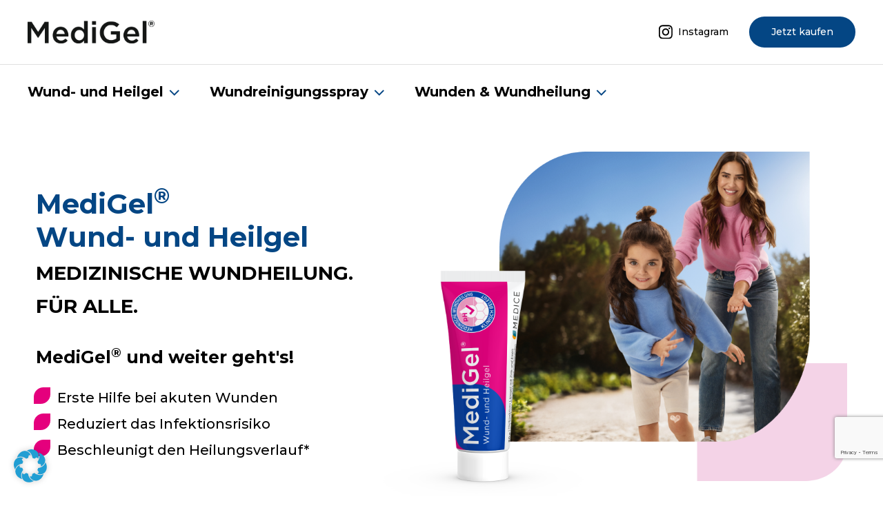

--- FILE ---
content_type: text/html; charset=UTF-8
request_url: https://medigel.de/
body_size: 23298
content:
<!doctype html>
<html lang="de-DE">
<head>
	<meta charset="UTF-8">
    <meta http-equiv="X-UA-Compatible" content="IE=edge">
    <meta name="viewport" content="width=device-width, initial-scale=1, shrink-to-fit=no">
	<link rel="profile" href="https://gmpg.org/xfn/11">

    <title>MediGel Wundheilung - Für Alltagswunden</title>

    <link rel="stylesheet" href="https://medigel.de/wp-content/themes/wp-hero/inc/css/bootstrap.css" />
    <link rel="stylesheet" href="https://medigel.de/wp-content/themes/wp-hero/inc/css/slick.css"/>
    <link rel="stylesheet" href="https://medigel.de/wp-content/themes/wp-hero/inc/css/slick-theme.css"/>
    <link rel="stylesheet" href="https://medigel.de/wp-content/themes/wp-hero/inc/css/fonts.css"/>
    <link rel="stylesheet" href="https://medigel.de/wp-content/themes/wp-hero/inc/css/style.css" />
    <link rel="stylesheet" href="https://medigel.de/wp-content/themes/wp-hero/inc/css/responsive.css" />
    <script src="https://www.google.com/recaptcha/api.js?render=6LfpEQorAAAAAHpChtUIkvi2tcCaspZAtBfx65Sl"></script>

    <meta name='robots' content='index, follow, max-image-preview:large, max-snippet:-1, max-video-preview:-1' />
<link rel="alternate" href="https://medigel.de/" hreflang="de-DE" />
<link rel="alternate" href="https://medigel.de/at/" hreflang="de-AT" />

	<!-- This site is optimized with the Yoast SEO plugin v26.7 - https://yoast.com/wordpress/plugins/seo/ -->
	<meta name="description" content="Bei akuten Wunden punktet MediGel aus der Apotheke mit den Vorteilen der feuchten Wundheilung." />
	<link rel="canonical" href="https://medigel.de/" />
	<meta property="og:locale" content="de_DE" />
	<meta property="og:locale:alternate" content="de_DE" />
	<meta property="og:type" content="website" />
	<meta property="og:title" content="MediGel Wundheilung - Für Alltagswunden" />
	<meta property="og:description" content="Bei akuten Wunden punktet MediGel aus der Apotheke mit den Vorteilen der feuchten Wundheilung." />
	<meta property="og:url" content="https://medigel.de/" />
	<meta property="og:site_name" content="MediGel Wund- und Heilgel" />
	<meta property="article:modified_time" content="2025-10-09T13:59:47+00:00" />
	<meta name="twitter:card" content="summary_large_image" />
	<script type="application/ld+json" class="yoast-schema-graph">{"@context":"https://schema.org","@graph":[{"@type":"WebPage","@id":"https://medigel.de/","url":"https://medigel.de/","name":"MediGel Wundheilung - Für Alltagswunden","isPartOf":{"@id":"https://medigel.de/#website"},"datePublished":"2023-12-03T14:27:46+00:00","dateModified":"2025-10-09T13:59:47+00:00","description":"Bei akuten Wunden punktet MediGel aus der Apotheke mit den Vorteilen der feuchten Wundheilung.","breadcrumb":{"@id":"https://medigel.de/#breadcrumb"},"inLanguage":"de","potentialAction":[{"@type":"ReadAction","target":["https://medigel.de/"]}]},{"@type":"BreadcrumbList","@id":"https://medigel.de/#breadcrumb","itemListElement":[{"@type":"ListItem","position":1,"name":"Home"}]},{"@type":"WebSite","@id":"https://medigel.de/#website","url":"https://medigel.de/","name":"MediGel Wund- und Heilgel","description":"","potentialAction":[{"@type":"SearchAction","target":{"@type":"EntryPoint","urlTemplate":"https://medigel.de/?s={search_term_string}"},"query-input":{"@type":"PropertyValueSpecification","valueRequired":true,"valueName":"search_term_string"}}],"inLanguage":"de"}]}</script>
	<!-- / Yoast SEO plugin. -->


<link rel="alternate" title="oEmbed (JSON)" type="application/json+oembed" href="https://medigel.de/wp-json/oembed/1.0/embed?url=https%3A%2F%2Fmedigel.de%2F&#038;lang=de" />
<link rel="alternate" title="oEmbed (XML)" type="text/xml+oembed" href="https://medigel.de/wp-json/oembed/1.0/embed?url=https%3A%2F%2Fmedigel.de%2F&#038;format=xml&#038;lang=de" />
<style id='wp-img-auto-sizes-contain-inline-css'>
img:is([sizes=auto i],[sizes^="auto," i]){contain-intrinsic-size:3000px 1500px}
/*# sourceURL=wp-img-auto-sizes-contain-inline-css */
</style>
<style id='wp-emoji-styles-inline-css'>

	img.wp-smiley, img.emoji {
		display: inline !important;
		border: none !important;
		box-shadow: none !important;
		height: 1em !important;
		width: 1em !important;
		margin: 0 0.07em !important;
		vertical-align: -0.1em !important;
		background: none !important;
		padding: 0 !important;
	}
/*# sourceURL=wp-emoji-styles-inline-css */
</style>
<style id='wp-block-library-inline-css'>
:root{--wp-block-synced-color:#7a00df;--wp-block-synced-color--rgb:122,0,223;--wp-bound-block-color:var(--wp-block-synced-color);--wp-editor-canvas-background:#ddd;--wp-admin-theme-color:#007cba;--wp-admin-theme-color--rgb:0,124,186;--wp-admin-theme-color-darker-10:#006ba1;--wp-admin-theme-color-darker-10--rgb:0,107,160.5;--wp-admin-theme-color-darker-20:#005a87;--wp-admin-theme-color-darker-20--rgb:0,90,135;--wp-admin-border-width-focus:2px}@media (min-resolution:192dpi){:root{--wp-admin-border-width-focus:1.5px}}.wp-element-button{cursor:pointer}:root .has-very-light-gray-background-color{background-color:#eee}:root .has-very-dark-gray-background-color{background-color:#313131}:root .has-very-light-gray-color{color:#eee}:root .has-very-dark-gray-color{color:#313131}:root .has-vivid-green-cyan-to-vivid-cyan-blue-gradient-background{background:linear-gradient(135deg,#00d084,#0693e3)}:root .has-purple-crush-gradient-background{background:linear-gradient(135deg,#34e2e4,#4721fb 50%,#ab1dfe)}:root .has-hazy-dawn-gradient-background{background:linear-gradient(135deg,#faaca8,#dad0ec)}:root .has-subdued-olive-gradient-background{background:linear-gradient(135deg,#fafae1,#67a671)}:root .has-atomic-cream-gradient-background{background:linear-gradient(135deg,#fdd79a,#004a59)}:root .has-nightshade-gradient-background{background:linear-gradient(135deg,#330968,#31cdcf)}:root .has-midnight-gradient-background{background:linear-gradient(135deg,#020381,#2874fc)}:root{--wp--preset--font-size--normal:16px;--wp--preset--font-size--huge:42px}.has-regular-font-size{font-size:1em}.has-larger-font-size{font-size:2.625em}.has-normal-font-size{font-size:var(--wp--preset--font-size--normal)}.has-huge-font-size{font-size:var(--wp--preset--font-size--huge)}.has-text-align-center{text-align:center}.has-text-align-left{text-align:left}.has-text-align-right{text-align:right}.has-fit-text{white-space:nowrap!important}#end-resizable-editor-section{display:none}.aligncenter{clear:both}.items-justified-left{justify-content:flex-start}.items-justified-center{justify-content:center}.items-justified-right{justify-content:flex-end}.items-justified-space-between{justify-content:space-between}.screen-reader-text{border:0;clip-path:inset(50%);height:1px;margin:-1px;overflow:hidden;padding:0;position:absolute;width:1px;word-wrap:normal!important}.screen-reader-text:focus{background-color:#ddd;clip-path:none;color:#444;display:block;font-size:1em;height:auto;left:5px;line-height:normal;padding:15px 23px 14px;text-decoration:none;top:5px;width:auto;z-index:100000}html :where(.has-border-color){border-style:solid}html :where([style*=border-top-color]){border-top-style:solid}html :where([style*=border-right-color]){border-right-style:solid}html :where([style*=border-bottom-color]){border-bottom-style:solid}html :where([style*=border-left-color]){border-left-style:solid}html :where([style*=border-width]){border-style:solid}html :where([style*=border-top-width]){border-top-style:solid}html :where([style*=border-right-width]){border-right-style:solid}html :where([style*=border-bottom-width]){border-bottom-style:solid}html :where([style*=border-left-width]){border-left-style:solid}html :where(img[class*=wp-image-]){height:auto;max-width:100%}:where(figure){margin:0 0 1em}html :where(.is-position-sticky){--wp-admin--admin-bar--position-offset:var(--wp-admin--admin-bar--height,0px)}@media screen and (max-width:600px){html :where(.is-position-sticky){--wp-admin--admin-bar--position-offset:0px}}

/*# sourceURL=wp-block-library-inline-css */
</style><style id='global-styles-inline-css'>
:root{--wp--preset--aspect-ratio--square: 1;--wp--preset--aspect-ratio--4-3: 4/3;--wp--preset--aspect-ratio--3-4: 3/4;--wp--preset--aspect-ratio--3-2: 3/2;--wp--preset--aspect-ratio--2-3: 2/3;--wp--preset--aspect-ratio--16-9: 16/9;--wp--preset--aspect-ratio--9-16: 9/16;--wp--preset--color--black: #000000;--wp--preset--color--cyan-bluish-gray: #abb8c3;--wp--preset--color--white: #ffffff;--wp--preset--color--pale-pink: #f78da7;--wp--preset--color--vivid-red: #cf2e2e;--wp--preset--color--luminous-vivid-orange: #ff6900;--wp--preset--color--luminous-vivid-amber: #fcb900;--wp--preset--color--light-green-cyan: #7bdcb5;--wp--preset--color--vivid-green-cyan: #00d084;--wp--preset--color--pale-cyan-blue: #8ed1fc;--wp--preset--color--vivid-cyan-blue: #0693e3;--wp--preset--color--vivid-purple: #9b51e0;--wp--preset--gradient--vivid-cyan-blue-to-vivid-purple: linear-gradient(135deg,rgb(6,147,227) 0%,rgb(155,81,224) 100%);--wp--preset--gradient--light-green-cyan-to-vivid-green-cyan: linear-gradient(135deg,rgb(122,220,180) 0%,rgb(0,208,130) 100%);--wp--preset--gradient--luminous-vivid-amber-to-luminous-vivid-orange: linear-gradient(135deg,rgb(252,185,0) 0%,rgb(255,105,0) 100%);--wp--preset--gradient--luminous-vivid-orange-to-vivid-red: linear-gradient(135deg,rgb(255,105,0) 0%,rgb(207,46,46) 100%);--wp--preset--gradient--very-light-gray-to-cyan-bluish-gray: linear-gradient(135deg,rgb(238,238,238) 0%,rgb(169,184,195) 100%);--wp--preset--gradient--cool-to-warm-spectrum: linear-gradient(135deg,rgb(74,234,220) 0%,rgb(151,120,209) 20%,rgb(207,42,186) 40%,rgb(238,44,130) 60%,rgb(251,105,98) 80%,rgb(254,248,76) 100%);--wp--preset--gradient--blush-light-purple: linear-gradient(135deg,rgb(255,206,236) 0%,rgb(152,150,240) 100%);--wp--preset--gradient--blush-bordeaux: linear-gradient(135deg,rgb(254,205,165) 0%,rgb(254,45,45) 50%,rgb(107,0,62) 100%);--wp--preset--gradient--luminous-dusk: linear-gradient(135deg,rgb(255,203,112) 0%,rgb(199,81,192) 50%,rgb(65,88,208) 100%);--wp--preset--gradient--pale-ocean: linear-gradient(135deg,rgb(255,245,203) 0%,rgb(182,227,212) 50%,rgb(51,167,181) 100%);--wp--preset--gradient--electric-grass: linear-gradient(135deg,rgb(202,248,128) 0%,rgb(113,206,126) 100%);--wp--preset--gradient--midnight: linear-gradient(135deg,rgb(2,3,129) 0%,rgb(40,116,252) 100%);--wp--preset--font-size--small: 13px;--wp--preset--font-size--medium: 20px;--wp--preset--font-size--large: 36px;--wp--preset--font-size--x-large: 42px;--wp--preset--spacing--20: 0.44rem;--wp--preset--spacing--30: 0.67rem;--wp--preset--spacing--40: 1rem;--wp--preset--spacing--50: 1.5rem;--wp--preset--spacing--60: 2.25rem;--wp--preset--spacing--70: 3.38rem;--wp--preset--spacing--80: 5.06rem;--wp--preset--shadow--natural: 6px 6px 9px rgba(0, 0, 0, 0.2);--wp--preset--shadow--deep: 12px 12px 50px rgba(0, 0, 0, 0.4);--wp--preset--shadow--sharp: 6px 6px 0px rgba(0, 0, 0, 0.2);--wp--preset--shadow--outlined: 6px 6px 0px -3px rgb(255, 255, 255), 6px 6px rgb(0, 0, 0);--wp--preset--shadow--crisp: 6px 6px 0px rgb(0, 0, 0);}:where(.is-layout-flex){gap: 0.5em;}:where(.is-layout-grid){gap: 0.5em;}body .is-layout-flex{display: flex;}.is-layout-flex{flex-wrap: wrap;align-items: center;}.is-layout-flex > :is(*, div){margin: 0;}body .is-layout-grid{display: grid;}.is-layout-grid > :is(*, div){margin: 0;}:where(.wp-block-columns.is-layout-flex){gap: 2em;}:where(.wp-block-columns.is-layout-grid){gap: 2em;}:where(.wp-block-post-template.is-layout-flex){gap: 1.25em;}:where(.wp-block-post-template.is-layout-grid){gap: 1.25em;}.has-black-color{color: var(--wp--preset--color--black) !important;}.has-cyan-bluish-gray-color{color: var(--wp--preset--color--cyan-bluish-gray) !important;}.has-white-color{color: var(--wp--preset--color--white) !important;}.has-pale-pink-color{color: var(--wp--preset--color--pale-pink) !important;}.has-vivid-red-color{color: var(--wp--preset--color--vivid-red) !important;}.has-luminous-vivid-orange-color{color: var(--wp--preset--color--luminous-vivid-orange) !important;}.has-luminous-vivid-amber-color{color: var(--wp--preset--color--luminous-vivid-amber) !important;}.has-light-green-cyan-color{color: var(--wp--preset--color--light-green-cyan) !important;}.has-vivid-green-cyan-color{color: var(--wp--preset--color--vivid-green-cyan) !important;}.has-pale-cyan-blue-color{color: var(--wp--preset--color--pale-cyan-blue) !important;}.has-vivid-cyan-blue-color{color: var(--wp--preset--color--vivid-cyan-blue) !important;}.has-vivid-purple-color{color: var(--wp--preset--color--vivid-purple) !important;}.has-black-background-color{background-color: var(--wp--preset--color--black) !important;}.has-cyan-bluish-gray-background-color{background-color: var(--wp--preset--color--cyan-bluish-gray) !important;}.has-white-background-color{background-color: var(--wp--preset--color--white) !important;}.has-pale-pink-background-color{background-color: var(--wp--preset--color--pale-pink) !important;}.has-vivid-red-background-color{background-color: var(--wp--preset--color--vivid-red) !important;}.has-luminous-vivid-orange-background-color{background-color: var(--wp--preset--color--luminous-vivid-orange) !important;}.has-luminous-vivid-amber-background-color{background-color: var(--wp--preset--color--luminous-vivid-amber) !important;}.has-light-green-cyan-background-color{background-color: var(--wp--preset--color--light-green-cyan) !important;}.has-vivid-green-cyan-background-color{background-color: var(--wp--preset--color--vivid-green-cyan) !important;}.has-pale-cyan-blue-background-color{background-color: var(--wp--preset--color--pale-cyan-blue) !important;}.has-vivid-cyan-blue-background-color{background-color: var(--wp--preset--color--vivid-cyan-blue) !important;}.has-vivid-purple-background-color{background-color: var(--wp--preset--color--vivid-purple) !important;}.has-black-border-color{border-color: var(--wp--preset--color--black) !important;}.has-cyan-bluish-gray-border-color{border-color: var(--wp--preset--color--cyan-bluish-gray) !important;}.has-white-border-color{border-color: var(--wp--preset--color--white) !important;}.has-pale-pink-border-color{border-color: var(--wp--preset--color--pale-pink) !important;}.has-vivid-red-border-color{border-color: var(--wp--preset--color--vivid-red) !important;}.has-luminous-vivid-orange-border-color{border-color: var(--wp--preset--color--luminous-vivid-orange) !important;}.has-luminous-vivid-amber-border-color{border-color: var(--wp--preset--color--luminous-vivid-amber) !important;}.has-light-green-cyan-border-color{border-color: var(--wp--preset--color--light-green-cyan) !important;}.has-vivid-green-cyan-border-color{border-color: var(--wp--preset--color--vivid-green-cyan) !important;}.has-pale-cyan-blue-border-color{border-color: var(--wp--preset--color--pale-cyan-blue) !important;}.has-vivid-cyan-blue-border-color{border-color: var(--wp--preset--color--vivid-cyan-blue) !important;}.has-vivid-purple-border-color{border-color: var(--wp--preset--color--vivid-purple) !important;}.has-vivid-cyan-blue-to-vivid-purple-gradient-background{background: var(--wp--preset--gradient--vivid-cyan-blue-to-vivid-purple) !important;}.has-light-green-cyan-to-vivid-green-cyan-gradient-background{background: var(--wp--preset--gradient--light-green-cyan-to-vivid-green-cyan) !important;}.has-luminous-vivid-amber-to-luminous-vivid-orange-gradient-background{background: var(--wp--preset--gradient--luminous-vivid-amber-to-luminous-vivid-orange) !important;}.has-luminous-vivid-orange-to-vivid-red-gradient-background{background: var(--wp--preset--gradient--luminous-vivid-orange-to-vivid-red) !important;}.has-very-light-gray-to-cyan-bluish-gray-gradient-background{background: var(--wp--preset--gradient--very-light-gray-to-cyan-bluish-gray) !important;}.has-cool-to-warm-spectrum-gradient-background{background: var(--wp--preset--gradient--cool-to-warm-spectrum) !important;}.has-blush-light-purple-gradient-background{background: var(--wp--preset--gradient--blush-light-purple) !important;}.has-blush-bordeaux-gradient-background{background: var(--wp--preset--gradient--blush-bordeaux) !important;}.has-luminous-dusk-gradient-background{background: var(--wp--preset--gradient--luminous-dusk) !important;}.has-pale-ocean-gradient-background{background: var(--wp--preset--gradient--pale-ocean) !important;}.has-electric-grass-gradient-background{background: var(--wp--preset--gradient--electric-grass) !important;}.has-midnight-gradient-background{background: var(--wp--preset--gradient--midnight) !important;}.has-small-font-size{font-size: var(--wp--preset--font-size--small) !important;}.has-medium-font-size{font-size: var(--wp--preset--font-size--medium) !important;}.has-large-font-size{font-size: var(--wp--preset--font-size--large) !important;}.has-x-large-font-size{font-size: var(--wp--preset--font-size--x-large) !important;}
/*# sourceURL=global-styles-inline-css */
</style>

<style id='classic-theme-styles-inline-css'>
/*! This file is auto-generated */
.wp-block-button__link{color:#fff;background-color:#32373c;border-radius:9999px;box-shadow:none;text-decoration:none;padding:calc(.667em + 2px) calc(1.333em + 2px);font-size:1.125em}.wp-block-file__button{background:#32373c;color:#fff;text-decoration:none}
/*# sourceURL=/wp-includes/css/classic-themes.min.css */
</style>
<link rel='stylesheet' id='contact-form-7-css' href='https://medigel.de/wp-content/plugins/contact-form-7/includes/css/styles.css?ver=6.1.4' media='all' />
<link rel='stylesheet' id='cvw-pb-animation-styles-css' href='https://medigel.de/wp-content/plugins/cvw-pb-animation/aos.css?ver=6.9' media='all' />
<link rel='stylesheet' id='siteorigin-panels-front-css' href='https://medigel.de/wp-content/plugins/siteorigin-panels/css/front-flex.min.css?ver=2.33.5' media='all' />
<link rel='stylesheet' id='buybox-css' href='https://medigel.de/wp-content/plugins/wph-kaske-3.0.2//includes/css/buybox.css?ver=6.9' media='all' />
<link rel='stylesheet' id='swiper-css' href='https://medigel.de/wp-content/plugins/wph-kaske-3.0.2//includes/css/swiper-bundle.min.css?ver=6.9' media='all' />
<link rel='stylesheet' id='borlabs-cookie-css' href='https://medigel.de/wp-content/cache/borlabs-cookie/borlabs-cookie_1_de.css?ver=2.3.6-6' media='all' />
<link rel='stylesheet' id='sib-front-css-css' href='https://medigel.de/wp-content/plugins/mailin/css/mailin-front.css?ver=6.9' media='all' />
<script src="https://medigel.de/wp-includes/js/jquery/jquery.min.js?ver=3.7.1" id="jquery-core-js"></script>
<script src="https://medigel.de/wp-includes/js/jquery/jquery-migrate.min.js?ver=3.4.1" id="jquery-migrate-js"></script>
<script id="borlabs-cookie-prioritize-js-extra">
var borlabsCookiePrioritized = {"domain":"medigel.de","path":"/","version":"2","bots":"1","optInJS":{"marketing":{"google-ads":"[base64]","google-tag-manager":"[base64]/[base64]"}}};
//# sourceURL=borlabs-cookie-prioritize-js-extra
</script>
<script src="https://medigel.de/wp-content/plugins/borlabs-cookie/assets/javascript/borlabs-cookie-prioritize.min.js?ver=2.3.6" id="borlabs-cookie-prioritize-js"></script>
<script id="sib-front-js-js-extra">
var sibErrMsg = {"invalidMail":"Please fill out valid email address","requiredField":"Please fill out required fields","invalidDateFormat":"Please fill out valid date format","invalidSMSFormat":"Please fill out valid phone number"};
var ajax_sib_front_object = {"ajax_url":"https://medigel.de/wp-admin/admin-ajax.php","ajax_nonce":"aff7ee7e3b","flag_url":"https://medigel.de/wp-content/plugins/mailin/img/flags/"};
//# sourceURL=sib-front-js-js-extra
</script>
<script src="https://medigel.de/wp-content/plugins/mailin/js/mailin-front.js?ver=1768809909" id="sib-front-js-js"></script>
<link rel="https://api.w.org/" href="https://medigel.de/wp-json/" /><link rel="alternate" title="JSON" type="application/json" href="https://medigel.de/wp-json/wp/v2/pages/9" /><link rel="EditURI" type="application/rsd+xml" title="RSD" href="https://medigel.de/xmlrpc.php?rsd" />
<meta name="generator" content="WordPress 6.9" />
<link rel='shortlink' href='https://medigel.de/' />
<script>
window.dataLayer = window.dataLayer || [];
if (typeof gtag !== 'function') { function gtag(){dataLayer.push(arguments);} }
if('0' === '1') {
    gtag('consent', 'default', {
       'ad_storage': 'denied',
       'analytics_storage': 'denied'
    });
    gtag("js", new Date());
    gtag("config", "AW-981696757");

    (function (w, d, s, i) {
    var f = d.getElementsByTagName(s)[0],
        j = d.createElement(s);
    j.async = true;
    j.src =
        "https://www.googletagmanager.com/gtag/js?id=" + i;
    f.parentNode.insertBefore(j, f);
    })(window, document, "script", "AW-981696757");
}
</script><!-- Google Tag Manager -->
<script>if('0'==='1'){(function(w,d,s,l,i){w[l]=w[l]||[];w[l].push({"gtm.start":
new Date().getTime(),event:"gtm.js"});var f=d.getElementsByTagName(s)[0],
j=d.createElement(s),dl=l!="dataLayer"?"&l="+l:"";j.async=true;j.src=
"https://www.googletagmanager.com/gtm.js?id="+i+dl;f.parentNode.insertBefore(j,f);
})(window,document,"script","dataLayer","GTM-M5WL5C5");}</script>
<!-- End Google Tag Manager --><style media="all" id="siteorigin-panels-layouts-head">/* Layout 9 */ #pgc-9-0-0 , #pgc-9-2-0 , #pgc-9-3-0 { width:100%;width:calc(100% - ( 0 * 30px ) ) } #pg-9-0 , #pg-9-1 , #pg-9-2 , #pl-9 .so-panel { margin-bottom:125px } #pgc-9-1-0 { width:70%;width:calc(70% - ( 0.3 * 30px ) ) } #pgc-9-1-1 { width:30%;width:calc(30% - ( 0.7 * 30px ) ) } #pl-9 .so-panel:last-of-type { margin-bottom:0px } #pg-9-1.panel-has-style > .panel-row-style, #pg-9-1.panel-no-style { -webkit-align-items:center;align-items:center } #pg-9-2.panel-has-style > .panel-row-style, #pg-9-2.panel-no-style , #pg-9-3.panel-has-style > .panel-row-style, #pg-9-3.panel-no-style { -webkit-align-items:flex-start;align-items:flex-start } @media (max-width:780px){ #pg-9-0.panel-no-style, #pg-9-0.panel-has-style > .panel-row-style, #pg-9-0 , #pg-9-1.panel-no-style, #pg-9-1.panel-has-style > .panel-row-style, #pg-9-1 , #pg-9-2.panel-no-style, #pg-9-2.panel-has-style > .panel-row-style, #pg-9-2 , #pg-9-3.panel-no-style, #pg-9-3.panel-has-style > .panel-row-style, #pg-9-3 { -webkit-flex-direction:column;-ms-flex-direction:column;flex-direction:column } #pg-9-0 > .panel-grid-cell , #pg-9-0 > .panel-row-style > .panel-grid-cell , #pg-9-1 > .panel-grid-cell , #pg-9-1 > .panel-row-style > .panel-grid-cell , #pg-9-2 > .panel-grid-cell , #pg-9-2 > .panel-row-style > .panel-grid-cell , #pg-9-3 > .panel-grid-cell , #pg-9-3 > .panel-row-style > .panel-grid-cell { width:100%;margin-right:0 } #pg-9-0 , #pg-9-1 , #pg-9-2 , #pg-9-3 { margin-bottom:60px } #pgc-9-1-0 { margin-bottom:30px } #pl-9 .panel-grid-cell { padding:0 } #pl-9 .panel-grid .panel-grid-cell-empty { display:none } #pl-9 .panel-grid .panel-grid-cell-mobile-last { margin-bottom:0px }  } </style><link rel="icon" href="https://medigel.de/wp-content/uploads/cropped-Favicon-Medigel-1-32x32.png" sizes="32x32" />
<link rel="icon" href="https://medigel.de/wp-content/uploads/cropped-Favicon-Medigel-1-192x192.png" sizes="192x192" />
<link rel="apple-touch-icon" href="https://medigel.de/wp-content/uploads/cropped-Favicon-Medigel-1-180x180.png" />
<meta name="msapplication-TileImage" content="https://medigel.de/wp-content/uploads/cropped-Favicon-Medigel-1-270x270.png" />
<link rel='stylesheet' id='sow-image-default-8b5b6f678277-9-css' href='https://medigel.de/wp-content/uploads/siteorigin-widgets/sow-image-default-8b5b6f678277-9.css?ver=6.9' media='all' />
</head>

<body class="home wp-singular page-template-default page page-id-9 wp-theme-wp-hero siteorigin-panels siteorigin-panels-before-js siteorigin-panels-home">

<header class="header-area">
    <div class="header_desktop d-none d-lg-block">
        <div class="header-topbar header-pinned">
            <div class="container">
                <div class="header_topmain ">
                    <div class="header_logo">
                        <a href="https://medigel.de">
                            <img style="width: 100%;" src="https://medigel.de/wp-content/themes/wp-hero/inc/images/medigel-logo.jpg" alt="MediGel Logo">
                        </a>
                    </div>
                    <div class="header_item">
                        <ul>
                                                            <li><a href="https://www.instagram.com/medigel.de/" target="_blank"><img src="https://medigel.de/wp-content/themes/wp-hero/inc/images/icon-4.svg" alt="Instagram Icon"> Instagram</a></li>
                                <li class="drop-btn hide-tablet">
                                                                            <a href="https://medigel.de/jetzt-kaufen/" class="d-btn ci-button jk-button-menu">
                                            Jetzt kaufen<span class="description"></span>
                                        </a>
                                        
                                </li>
                                                    </ul>
                    </div>
                </div>
            </div>
        </div>
        <div class="header-dropdownbar">
            <div class="container">
                <div class="header-dropmain">
                                        <ul id="menu-hautmenue" class="header-dropmain"><li id="menu-item-57" class="menu-item menu-item-type-post_type menu-item-object-page menu-item-has-children"><a href="https://medigel.de/produkte/medigel-wund-und-heilgel/">Wund- und Heilgel<img src="https://medigel.de/wp-content/themes/wp-hero/inc/images/down.svg" alt="Untermenü Pfeil Icon"><span class="description"></span></a>
<ul class="sub-menu">
	<li id="menu-item-166" class="menu-item menu-item-type-post_type menu-item-object-page"><a href="https://medigel.de/produkte/medigel-wund-und-heilgel/wirkweise/">Wirkweise<span class="description"></span></a></li>
	<li id="menu-item-165" class="menu-item menu-item-type-post_type menu-item-object-page"><a href="https://medigel.de/produkte/medigel-wund-und-heilgel/vertraeglichkeit/">Verträglichkeit<span class="description"></span></a></li>
	<li id="menu-item-164" class="menu-item menu-item-type-post_type menu-item-object-page"><a href="https://medigel.de/produkte/medigel-wund-und-heilgel/anwendung/">Anwendung<span class="description"></span></a></li>
</ul>
</li>
<li id="menu-item-172" class="menu-item menu-item-type-post_type menu-item-object-page menu-item-has-children"><a href="https://medigel.de/produkte/medigel-wundreinigungsspray/">Wundreinigungsspray<img src="https://medigel.de/wp-content/themes/wp-hero/inc/images/down.svg" alt="Untermenü Pfeil Icon"><span class="description"></span></a>
<ul class="sub-menu">
	<li id="menu-item-201" class="menu-item menu-item-type-post_type menu-item-object-page"><a href="https://medigel.de/produkte/medigel-wundreinigungsspray/wirkweise/">Wirkweise<span class="description"></span></a></li>
	<li id="menu-item-200" class="menu-item menu-item-type-post_type menu-item-object-page"><a href="https://medigel.de/produkte/medigel-wundreinigungsspray/vertraeglichkeit/">Verträglichkeit<span class="description"></span></a></li>
	<li id="menu-item-199" class="menu-item menu-item-type-post_type menu-item-object-page"><a href="https://medigel.de/produkte/medigel-wundreinigungsspray/anwendung/">Anwendung<span class="description"></span></a></li>
</ul>
</li>
<li id="menu-item-58" class="menu-item menu-item-type-post_type menu-item-object-page menu-item-has-children"><a href="https://medigel.de/wunden-und-wundheilung/">Wunden &#038; Wundheilung<img src="https://medigel.de/wp-content/themes/wp-hero/inc/images/down.svg" alt="Untermenü Pfeil Icon"><span class="description"></span></a>
<ul class="sub-menu">
	<li id="menu-item-65" class="menu-item menu-item-type-post_type menu-item-object-page"><a href="https://medigel.de/wunden-und-wundheilung/haeufige-alltagswunden/">Häufige Alltagswunden<span class="description"></span></a></li>
	<li id="menu-item-67" class="menu-item menu-item-type-post_type menu-item-object-page"><a href="https://medigel.de/wunden-und-wundheilung/wundversorgung/">Versorgungs-Tipps<span class="description"></span></a></li>
	<li id="menu-item-64" class="menu-item menu-item-type-post_type menu-item-object-page"><a href="https://medigel.de/wunden-und-wundheilung/wundreinigung/">Wundreinigung<span class="description"></span></a></li>
	<li id="menu-item-62" class="menu-item menu-item-type-post_type menu-item-object-page"><a href="https://medigel.de/wunden-und-wundheilung/wundheilung-unterstuetzen/">Wundheilung unterstützen<span class="description"></span></a></li>
	<li id="menu-item-61" class="menu-item menu-item-type-post_type menu-item-object-page"><a href="https://medigel.de/wunden-und-wundheilung/feuchte-vs-trockene-wundheilung/">Feuchte und trockene Wundheilung<span class="description"></span></a></li>
	<li id="menu-item-59" class="menu-item menu-item-type-post_type menu-item-object-page"><a href="https://medigel.de/wunden-und-wundheilung/wundheilung-bei-kindern/">Wunden bei Kindern<span class="description"></span></a></li>
	<li id="menu-item-66" class="menu-item menu-item-type-post_type menu-item-object-page"><a href="https://medigel.de/wunden-und-wundheilung/erste-hilfe-bei-wunden-uebersicht/">Erste Hilfe bei Wunden<span class="description"></span></a></li>
	<li id="menu-item-721" class="menu-item menu-item-type-post_type menu-item-object-page"><a href="https://medigel.de/wunden-und-wundheilung/wann-zum-arzt/">Wann zum Arzt<span class="description"></span></a></li>
</ul>
</li>
</ul>                    <div class="drop-btn hide-tablet">
                                                    <a href="https://medigel.de/jetzt-kaufen/" class="d-btn ci-button jk-button-menu">
                                Jetzt kaufen<span class="description"></span>
                            </a>
                                            </div>
                </div>
            </div>
        </div>
    </div>
    <div class="header-mobile d-lg-none">
        <div class="container">
            <div class="mobile_headbar">
                <a href="https://medigel.de">
                    <img style="width:100%;" src="https://medigel.de/wp-content/themes/wp-hero/inc/images/medigel-logo.jpg" alt="MediGel Logo">
                </a>
                <div class="mobile-nav-wrapper">
                                        <button class="navbar-toggler" type="button" data-bs-toggle="offcanvas" data-bs-target="#offcanvasExample" aria-controls="offcanvasExample">
                        <span class="hamburger-box">
                            <span class="hamburger-inner"></span>
                        </span>
                    </button>
                </div>
            </div>
        </div>
    </div>
</header>
<!-- offcanvas start -->
<div class="offcanvas offcanvas-start d-lg-none" tabindex="-1" id="offcanvasExample" aria-labelledby="offcanvasExampleLabel">
    <div class="offcanvas-header">
        <div class="offcanvas-title" id="offcanvasExampleLabel">
            <a href="https://medigel.de">
                <img src="https://medigel.de/wp-content/themes/wp-hero/inc/images/medigel-logo.jpg" alt="MediGel Logo">
            </a>
        </div>
        <button type="button" class="btn-close text-reset" data-bs-dismiss="offcanvas" aria-label="Close"></button>
    </div>
    <div class="offcanvas-body">
        <div class="mobile-menu">
                        <ul id="menu-hautmenue-1" class="header-dropmain"><li id="menu-item-57" class="menu-item menu-item-type-post_type menu-item-object-page menu-item-has-children"><a href="https://medigel.de/produkte/medigel-wund-und-heilgel/">Wund- und Heilgel<img src="https://medigel.de/wp-content/themes/wp-hero/inc/images/down.svg" alt="Untermenü Pfeil Icon"><span class="description"></span></a>
<ul class="sub-menu">
	<li id="menu-item-166" class="menu-item menu-item-type-post_type menu-item-object-page"><a href="https://medigel.de/produkte/medigel-wund-und-heilgel/wirkweise/">Wirkweise<span class="description"></span></a></li>
	<li id="menu-item-165" class="menu-item menu-item-type-post_type menu-item-object-page"><a href="https://medigel.de/produkte/medigel-wund-und-heilgel/vertraeglichkeit/">Verträglichkeit<span class="description"></span></a></li>
	<li id="menu-item-164" class="menu-item menu-item-type-post_type menu-item-object-page"><a href="https://medigel.de/produkte/medigel-wund-und-heilgel/anwendung/">Anwendung<span class="description"></span></a></li>
</ul>
</li>
<li id="menu-item-172" class="menu-item menu-item-type-post_type menu-item-object-page menu-item-has-children"><a href="https://medigel.de/produkte/medigel-wundreinigungsspray/">Wundreinigungsspray<img src="https://medigel.de/wp-content/themes/wp-hero/inc/images/down.svg" alt="Untermenü Pfeil Icon"><span class="description"></span></a>
<ul class="sub-menu">
	<li id="menu-item-201" class="menu-item menu-item-type-post_type menu-item-object-page"><a href="https://medigel.de/produkte/medigel-wundreinigungsspray/wirkweise/">Wirkweise<span class="description"></span></a></li>
	<li id="menu-item-200" class="menu-item menu-item-type-post_type menu-item-object-page"><a href="https://medigel.de/produkte/medigel-wundreinigungsspray/vertraeglichkeit/">Verträglichkeit<span class="description"></span></a></li>
	<li id="menu-item-199" class="menu-item menu-item-type-post_type menu-item-object-page"><a href="https://medigel.de/produkte/medigel-wundreinigungsspray/anwendung/">Anwendung<span class="description"></span></a></li>
</ul>
</li>
<li id="menu-item-58" class="menu-item menu-item-type-post_type menu-item-object-page menu-item-has-children"><a href="https://medigel.de/wunden-und-wundheilung/">Wunden &#038; Wundheilung<img src="https://medigel.de/wp-content/themes/wp-hero/inc/images/down.svg" alt="Untermenü Pfeil Icon"><span class="description"></span></a>
<ul class="sub-menu">
	<li id="menu-item-65" class="menu-item menu-item-type-post_type menu-item-object-page"><a href="https://medigel.de/wunden-und-wundheilung/haeufige-alltagswunden/">Häufige Alltagswunden<span class="description"></span></a></li>
	<li id="menu-item-67" class="menu-item menu-item-type-post_type menu-item-object-page"><a href="https://medigel.de/wunden-und-wundheilung/wundversorgung/">Versorgungs-Tipps<span class="description"></span></a></li>
	<li id="menu-item-64" class="menu-item menu-item-type-post_type menu-item-object-page"><a href="https://medigel.de/wunden-und-wundheilung/wundreinigung/">Wundreinigung<span class="description"></span></a></li>
	<li id="menu-item-62" class="menu-item menu-item-type-post_type menu-item-object-page"><a href="https://medigel.de/wunden-und-wundheilung/wundheilung-unterstuetzen/">Wundheilung unterstützen<span class="description"></span></a></li>
	<li id="menu-item-61" class="menu-item menu-item-type-post_type menu-item-object-page"><a href="https://medigel.de/wunden-und-wundheilung/feuchte-vs-trockene-wundheilung/">Feuchte und trockene Wundheilung<span class="description"></span></a></li>
	<li id="menu-item-59" class="menu-item menu-item-type-post_type menu-item-object-page"><a href="https://medigel.de/wunden-und-wundheilung/wundheilung-bei-kindern/">Wunden bei Kindern<span class="description"></span></a></li>
	<li id="menu-item-66" class="menu-item menu-item-type-post_type menu-item-object-page"><a href="https://medigel.de/wunden-und-wundheilung/erste-hilfe-bei-wunden-uebersicht/">Erste Hilfe bei Wunden<span class="description"></span></a></li>
	<li id="menu-item-721" class="menu-item menu-item-type-post_type menu-item-object-page"><a href="https://medigel.de/wunden-und-wundheilung/wann-zum-arzt/">Wann zum Arzt<span class="description"></span></a></li>
</ul>
</li>
</ul>        </div>

        <div class="header_item mobile-link">
                <ul>
                    <li class="drop-btn">
                        <a href="https://medigel.de/jetzt-kaufen/" class="d-btn ci-button">
                        Jetzt kaufen</a></li>
                </ul>
        </div>
    </div>
</div>
<!-- offcanvas end -->
	<main class="site-main">

		
<article class="container post-9 page type-page status-publish hentry">
    <div class="entry-content">
        <div id="pl-9"  class="panel-layout" ><div id="pg-9-0"  class="panel-grid panel-no-style" ><div id="pgc-9-0-0"  class="panel-grid-cell" ><div id="panel-9-0-0-0" class="so-panel widget widget_wph-hero-form-fields panel-first-child panel-last-child" data-index="0" ><div
			
			class="so-widget-wph-hero-form-fields so-widget-wph-hero-form-fields-base"
			
		><!-- hero-sectionm start -->
<section class="hero-sectionm">
    <img decoding="async" class="hero_shape" src="https://medigel.de/wp-content/themes/wp-hero/inc/images/hero-shape.png" alt="Medigel Blatt im Hintergrund">
    <div class="container">
                    <style>
                .hero-mainm {
                    padding-top: 0;
                }
            </style>
                <div class="hero-mainm">
            <div class="row ">
                <div class="col-md-5 order-2 order-md-1">
                    <div class="hero-leftm">
                        <h1><span style="color: #000000;"><span style="color: #044684;">MediGel<sup>®<br />
</sup>Wund- und Heilgel</span><br />
</span><span style="font-size: 28px;">MEDIZINISCHE WUNDHEILUNG. FÜR ALLE.</span></h1>
<h1><span style="font-size: 25px;">MediGel<sup>®</sup> und weiter geht's!</span></h1>
<ul>
<li class="" data-list-indent="1" data-list-type="bulleted">Erste Hilfe bei akuten Wunden</li>
<li class="" data-list-indent="1" data-list-type="bulleted">Reduziert das Infektionsrisiko</li>
<li class="" data-list-indent="1" data-list-type="bulleted">Beschleunigt den Heilungsverlauf*</li>
</ul>
                                        </div>
                </div>
                <div class="col-md-7 order-1 order-md-2">
                    <div class="hero-rightm">
                        <img decoding="async" class="d-none d-md-block" src="https://medigel.de/wp-content/uploads/medigel-hero.png" alt="Frau und Kind spielen frÃ¶hlich im Park, MediGel Wund- und Heilgel Produktabbildung">
                                                    <img decoding="async" class="d-md-none" src="https://medigel.de/wp-content/uploads/medigel-hero.png" alt="Frau und Kind spielen frÃ¶hlich im Park, MediGel Wund- und Heilgel Produktabbildung">
                                            </div>
                </div>
            </div>
        </div>
    </div>
</section>
<!-- hero-sectionm end --></div></div></div></div><div id="pg-9-1"  class="panel-grid panel-no-style" ><div id="pgc-9-1-0"  class="panel-grid-cell" ><div id="panel-9-1-0-0" class="so-panel widget widget_sow-editor panel-first-child panel-last-child" data-index="1" ><div
			
			class="so-widget-sow-editor so-widget-sow-editor-base"
			
		>
<div class="siteorigin-widget-tinymce textwidget">
	<h2><span style="color: #044684;">MediGel<sup>®</sup></span>: Für alle, die ihr Bestes geben.</h2>
<p>Das hydroaktive Lipogel trägt mit Zink- und Eisenionen zur pH-Wert-Optimierung bei und unterstützt so den natürlichen Wundheilungsprozess, nach dem von führenden Experten empfohlenen Prinzip der feuchten Wundheilung.</p>
</div>
</div></div></div><div id="pgc-9-1-1"  class="panel-grid-cell" ><div id="panel-9-1-1-0" class="so-panel widget widget_sow-image panel-first-child panel-last-child" data-index="2" ><div
			
			class="so-widget-sow-image so-widget-sow-image-default-8b5b6f678277-9"
			
		>
<div class="sow-image-container">
		<img 
	src="https://medigel.de/wp-content/uploads/medigel-produkte.png" width="440" height="582" srcset="https://medigel.de/wp-content/uploads/medigel-produkte.png 440w, https://medigel.de/wp-content/uploads/medigel-produkte-227x300.png 227w" sizes="(max-width: 440px) 100vw, 440px" alt="MediGel und MediGel Wund-Reinigungsspray Produktabbildung" 		class="so-widget-image"/>
	</div>

</div></div></div></div><div id="pg-9-2"  class="panel-grid panel-no-style" ><div id="pgc-9-2-0"  class="panel-grid-cell" ><div id="panel-9-2-0-0" class="so-panel widget widget_sow-editor panel-first-child" data-index="3" ><div
			
			class="so-widget-sow-editor so-widget-sow-editor-base"
			
		>
<div class="siteorigin-widget-tinymce textwidget">
	<h2 style="text-align: center;"><span style="font-size: 40px;"><span style="color: #044684;">MediGel<sup>®</sup></span> für </span><span style="font-size: 40px;">Wunden<br />
im Alltag</span></h2>
</div>
</div></div><div id="panel-9-2-0-1" class="so-panel widget widget_wph-textboxlb-form-fields panel-last-child" data-index="4" ><div
			
			class="so-widget-wph-textboxlb-form-fields so-widget-wph-textboxlb-form-fields-base"
			
		><!-- cystinol-area-start -->
<section class="cystinol-area3">
    <div class="container">
        <div class="cystinol3-main" style="background-color: #f4d7e9">
            <div class="row">
                <div id="pl-w37a6259c"  class="panel-layout" ><div id="pg-w37a6259c-0"  class="panel-grid panel-has-style" ><div class="panel-row-style panel-row-style-for-w37a6259c-0" ><div id="pgc-w37a6259c-0-0"  class="panel-grid-cell" ><div id="panel-w37a6259c-0-0-0" class="so-panel widget widget_sow-editor panel-first-child panel-last-child" data-index="0" ><div class="panel-widget-style panel-widget-style-for-w37a6259c-0-0-0" ><div
			
			class="so-widget-sow-editor so-widget-sow-editor-base"
			
		>
<div class="siteorigin-widget-tinymce textwidget">
	<h3 style="text-align: center;">Wundheilung unterstützen mit<br />
<span style="color: #044684;">MediGel<sup>®</sup> Wund- und Heilgel</span></h3>
</div>
</div></div></div></div></div></div><div id="pg-w37a6259c-1"  class="panel-grid panel-has-style" ><div class="panel-row-style panel-row-style-for-w37a6259c-1" ><div id="pgc-w37a6259c-1-0"  class="panel-grid-cell" ><div id="panel-w37a6259c-1-0-0" class="so-panel widget widget_sow-editor panel-first-child" data-index="1" ><div class="panel-widget-style panel-widget-style-for-w37a6259c-1-0-0" ><div
			
			class="so-widget-sow-editor so-widget-sow-editor-base"
			
		>
<div class="siteorigin-widget-tinymce textwidget">
	<p><strong>Experten wissen</strong>:</p>
<p>Wunden heilen am besten in einem feuchten Wundmilieu. So können typische Wundbeschwerden wie Spannungsschmerz oder Juckreiz vermieden und die Heilungsdauer verkürzt werden. Außerdem ist das Narbenrisiko deutlich verringert. Das Prinzip der feuchten Wundheilung ist daher heute anerkannter medizinischer Standard.</p>
</div>
</div></div></div><div id="panel-w37a6259c-1-0-1" class="so-panel widget widget_wph-button-form-fields panel-last-child" data-index="2" ><div class="panel-widget-style panel-widget-style-for-w37a6259c-1-0-1" ><div
			
			class="so-widget-wph-button-form-fields so-widget-wph-button-form-fields-base"
			
		>    <a class="ci-button" href="https://medigel.de/produkte/medigel-wund-und-heilgel/">
        Mehr erfahren    </a>

</div></div></div></div><div id="pgc-w37a6259c-1-1"  class="panel-grid-cell" ><div id="panel-w37a6259c-1-1-0" class="so-panel widget widget_media_image panel-first-child panel-last-child" data-index="3" ><div class="panel-widget-style panel-widget-style-for-w37a6259c-1-1-0" ><img loading="lazy" decoding="async" width="607" height="551" src="https://medigel.de/wp-content/uploads/medigel-wund-und-heilgel-produkt.png" class="image wp-image-655  attachment-full size-full" alt="MediGel Produktabbildung mit einem Mann im Hintergrund der eine Wunde im Gesicht hat" style="max-width: 100%; height: auto;" srcset="https://medigel.de/wp-content/uploads/medigel-wund-und-heilgel-produkt.png 607w, https://medigel.de/wp-content/uploads/medigel-wund-und-heilgel-produkt-300x272.png 300w" sizes="auto, (max-width: 607px) 100vw, 607px" /></div></div></div></div></div><div id="pg-w37a6259c-2"  class="panel-grid panel-has-style" ><div class="panel-row-style panel-row-style-for-w37a6259c-2" ><div id="pgc-w37a6259c-2-0"  class="panel-grid-cell" ><div id="panel-w37a6259c-2-0-0" class="so-panel widget widget_sow-editor panel-first-child" data-index="4" ><div class="panel-widget-style panel-widget-style-for-w37a6259c-2-0-0" ><div
			
			class="so-widget-sow-editor so-widget-sow-editor-base"
			
		>
<div class="siteorigin-widget-tinymce textwidget">
	<p><strong><img loading="lazy" decoding="async" class="alignnone size-full wp-image-722" src="https://medigel.de/wp-content/uploads/lightbulb.png" alt="" width="30" height="30" /> Tipps:</strong></p>
<p>MediGel<sup>®</sup> Wundheilung etwa 2 mm dick und über die Wundränder hinaus auftragen. Dies gewährleistet ein atmungsaktives, feuchtes Wundmilieu und unterbindet ein Verkleben von Verbandmaterial und Wunde.</p>
</div>
</div></div></div><div id="panel-w37a6259c-2-0-1" class="so-panel widget widget_sow-editor panel-last-child" data-index="5" ><div class="panel-widget-style panel-widget-style-for-w37a6259c-2-0-1" ><div
			
			class="so-widget-sow-editor so-widget-sow-editor-base"
			
		>
<div class="siteorigin-widget-tinymce textwidget">
	<p style="text-align: left;"><strong><img loading="lazy" decoding="async" class="alignnone  wp-image-723" src="https://medigel.de/wp-content/uploads/warning.png" alt="" width="24" height="24" /> Gut zu wissen:</strong></p>
<p>Bei wunder Haut am Schleimhautbereich (z.B.  Nase bzw. am Mund) kann das Lipogel auch mehrmals täglich dünn und dabei ohne Abdeckung zur Wundheilungsförderung aufgetragen werden.</p>
</div>
</div></div></div></div></div></div></div>            </div>
        </div>
    </div>
</section>
<!-- cystinol-area-end -->
</div></div></div></div><div id="pg-9-3"  class="panel-grid panel-no-style" ><div id="pgc-9-3-0"  class="panel-grid-cell" ><div id="panel-9-3-0-0" class="so-panel widget widget_wph-textboxlb-form-fields panel-first-child panel-last-child" data-index="5" ><div
			
			class="so-widget-wph-textboxlb-form-fields so-widget-wph-textboxlb-form-fields-base"
			
		><!-- cystinol-area-start -->
<section class="cystinol-area3">
    <div class="container">
        <div class="cystinol3-main" style="background-color: #d3dde8">
            <div class="row">
                <div id="pl-w37a6259c"  class="panel-layout" ><div id="pg-w37a6259c-0"  class="panel-grid panel-has-style" ><div class="panel-row-style panel-row-style-for-w37a6259c-0" ><div id="pgc-w37a6259c-0-0"  class="panel-grid-cell" ><div id="panel-w37a6259c-0-0-0" class="so-panel widget widget_sow-editor panel-first-child panel-last-child" data-index="0" ><div class="panel-widget-style panel-widget-style-for-w37a6259c-0-0-0" ><div
			
			class="so-widget-sow-editor so-widget-sow-editor-base"
			
		>
<div class="siteorigin-widget-tinymce textwidget">
	<h3 style="text-align: center;">Wundreinigung mit<br />
<span style="color: #044684;">MediGel<sup>®</sup> Wundreinigungsspray</span></h3>
</div>
</div></div></div></div></div></div><div id="pg-w37a6259c-1"  class="panel-grid panel-has-style" ><div class="panel-row-style panel-row-style-for-w37a6259c-1" ><div id="pgc-w37a6259c-1-0"  class="panel-grid-cell" ><div id="panel-w37a6259c-1-0-0" class="so-panel widget widget_media_image panel-first-child panel-last-child" data-index="1" ><div class="panel-widget-style panel-widget-style-for-w37a6259c-1-0-0" ><img loading="lazy" decoding="async" width="642" height="596" src="https://medigel.de/wp-content/uploads/medigel-wundreinigungsspray-produkt.png" class="image wp-image-654  attachment-full size-full" alt="MediGel Wundreinigungsspray Produktabbildung mit einer SchÃ¼rfwunde im Hintergrund" style="max-width: 100%; height: auto;" srcset="https://medigel.de/wp-content/uploads/medigel-wundreinigungsspray-produkt.png 642w, https://medigel.de/wp-content/uploads/medigel-wundreinigungsspray-produkt-300x279.png 300w" sizes="auto, (max-width: 642px) 100vw, 642px" /></div></div></div><div id="pgc-w37a6259c-1-1"  class="panel-grid-cell" ><div id="panel-w37a6259c-1-1-0" class="so-panel widget widget_sow-editor panel-first-child" data-index="2" ><div class="panel-widget-style panel-widget-style-for-w37a6259c-1-1-0" ><div
			
			class="so-widget-sow-editor so-widget-sow-editor-base"
			
		>
<div class="siteorigin-widget-tinymce textwidget">
	<p>Die optimale Versorgung der Wunde beginnt mit ihrer Reinigung. Diese dient der Entfernung von Schmutz und senkt die Bakterienlast. Auf diese Weise reduziert sich umgehend das Infektionsrisiko. Zugleich werden Wundschmerzen durch den kühlenden Effekt der Reinigungslösung vermindert. Mittel der Wahl zur Wundreinigung sind konservierte Lösungen auf Tensidbasis.</p>
</div>
</div></div></div><div id="panel-w37a6259c-1-1-1" class="so-panel widget widget_wph-button-form-fields panel-last-child" data-index="3" ><div class="panel-widget-style panel-widget-style-for-w37a6259c-1-1-1" ><div
			
			class="so-widget-wph-button-form-fields so-widget-wph-button-form-fields-base"
			
		>    <a class="ci-button" href="https://medigel.de/produkte/medigel-wundreinigungsspray/">
        Mehr erfahren    </a>

    <style>
        .so-widget-wph-button-form-fields {
            text-align: center;
        }
    </style>
</div></div></div></div></div></div><div id="pg-w37a6259c-2"  class="panel-grid panel-has-style" ><div class="panel-row-style panel-row-style-for-w37a6259c-2" ><div id="pgc-w37a6259c-2-0"  class="panel-grid-cell" ><div id="panel-w37a6259c-2-0-0" class="so-panel widget widget_sow-editor panel-first-child" data-index="4" ><div class="panel-widget-style panel-widget-style-for-w37a6259c-2-0-0" ><div
			
			class="so-widget-sow-editor so-widget-sow-editor-base"
			
		>
<div class="siteorigin-widget-tinymce textwidget">
	<p><strong><img loading="lazy" decoding="async" class="alignnone size-full wp-image-722" src="https://medigel.de/wp-content/uploads/lightbulb.png" alt="" width="30" height="30" /> Tipps:</strong></p>
<p>MediGel<sup>®</sup> WUNDREINIGUNGSSPRAY ist auch zum Lösen von anhaftenden Verbandmaterialien und Verkrustungen geeignet. Einfach gründlich einweichen und nach 10 bis 15 Minuten vorsichtig lösen.</p>
</div>
</div></div></div><div id="panel-w37a6259c-2-0-1" class="so-panel widget widget_sow-editor panel-last-child" data-index="5" ><div class="panel-widget-style panel-widget-style-for-w37a6259c-2-0-1" ><div
			
			class="so-widget-sow-editor so-widget-sow-editor-base"
			
		>
<div class="siteorigin-widget-tinymce textwidget">
	<p><strong><img loading="lazy" decoding="async" class="alignnone wp-image-723" src="https://medigel.de/wp-content/uploads/warning.png" alt="" width="24" height="24" /> Gut zu wissen:</strong></p>
<p>Das enthaltende Tensid verringert die Oberflächenspannung des Wundbelags und löst auch schwerer löslichen Schmutz!</p>
</div>
</div></div></div></div></div></div></div>            </div>
        </div>
    </div>
</section>
<!-- cystinol-area-end -->
</div></div></div></div></div>    </div>
</article>

	</main>

  <div class="global-widget">
    <div class="container">
      <section id="siteorigin-panels-builder-2" class="widget widget_siteorigin-panels-builder"><div id="pl-w67f7fc8d0c42d"  class="panel-layout" ><div id="pg-w67f7fc8d0c42d-0"  class="panel-grid panel-has-style" ><div class="siteorigin-panels-stretch panel-row-style panel-row-style-for-w67f7fc8d0c42d-0" data-stretch-type="full-width-stretch" ><div id="pgc-w67f7fc8d0c42d-0-0"  class="panel-grid-cell" ><div id="panel-w67f7fc8d0c42d-0-0-0" class="so-panel widget widget_wph-cta-form-fields panel-first-child panel-last-child" data-index="0" ><div
			
			class="so-widget-wph-cta-form-fields so-widget-wph-cta-form-fields-base"
			
		><section class="dolore-area-s1" style="background-image: url(https://medigel.de/wp-content/uploads/medigel-jetzt-kaufen-cta.jpg)">
    <div class="container ">
        <div class="dolore-item-s1">
            <h2><span style="font-size: 32px;"><strong>MediGel<sup>®</sup> jetzt online bestellen</strong></span></h2>
<p>Bestellen Sie noch heute MediGel<sup>®</sup> online und lassen Sie es sich bequem nach Hause liefern.</p>
                            <a href="https://medigel.de/jetzt-kaufen/" class="d-btn ci-button">
                    Jetzt kaufen
                </a>
                    </div>
    </div>
</section></div></div></div></div></div><div id="pg-w67f7fc8d0c42d-1"  class="panel-grid panel-has-style" ><div class="siteorigin-panels-stretch panel-row-style panel-row-style-for-w67f7fc8d0c42d-1" data-stretch-type="full" ><div id="pgc-w67f7fc8d0c42d-1-0"  class="panel-grid-cell panel-grid-cell-mobile-last" ><div id="panel-w67f7fc8d0c42d-1-0-0" class="so-panel widget widget_sow-editor panel-first-child panel-last-child" data-index="1" ><div
			
			class="so-widget-sow-editor so-widget-sow-editor-base"
			
		>
<div class="siteorigin-widget-tinymce textwidget">
	<p><span style="color: #ffffff;"><strong><span style="font-size: 48px;"><span style="color: #044684;">Medigel<sup>®</sup></span> Newsletter</span></strong></span></p>
<p><span style="color: #ffffff;">Abonnieren Sie jetzt den Newsletter und verpassen Sie keine Neuigkeiten mehr!</span></p>
</div>
</div></div></div><div id="pgc-w67f7fc8d0c42d-1-1"  class="panel-grid-cell panel-grid-cell-empty" ></div></div></div><div id="pg-w67f7fc8d0c42d-2"  class="panel-grid panel-has-style" ><div class="siteorigin-panels-stretch panel-row-style panel-row-style-for-w67f7fc8d0c42d-2" data-stretch-type="full" ><div id="pgc-w67f7fc8d0c42d-2-0"  class="panel-grid-cell" ><div id="panel-w67f7fc8d0c42d-2-0-0" class="so-panel widget widget_wph-newsletter panel-first-child panel-last-child" data-index="2" ><div
			
			class="so-widget-wph-newsletter so-widget-wph-newsletter-base"
			
		><section class="newsletter-form">
	<div class="response"></div>
	<form action="" method="post" id="newsletter-form">
		<section class="one-field">
			<label for="anrede">
				Anrede: <span class="pflicht-feld">*</span>
			</label>
			<section class="radios">
				<section>
					<input type="radio" value="Mrs" id="frau" name="anrede"/>
					<label for="frau">Frau</label>
				</section>
				<section>
					<input type="radio" value="Mr" id="herr" name="anrede"/>
					<label for="herr">Herr</label>
				</section>
				<section>
					<input type="radio" value="Mx" id="divers" name="anrede"/>
					<label for="divers">Divers</label>
				</section>
			</section>
		</section>
		<section class="zeile">
			<section class="one-field">
				<label for="vorname">
					Vorname: <span class="pflicht-feld">*</span>
				</label>
				<input type="text" name="vorname" id="vorname">
			</section>
			<section class="one-field">
				<label for="nachname">
					Nachname: <span class="pflicht-feld">*</span>
				</label>
				<input type="text" name="nachname" id="nachname">
			</section>
		</section>
		<section class="zeile">
			<section class="one-field">
				<label for="mail">
					E-Mail: <span class="pflicht-feld">*</span>
				</label>
				<input type="text" name="mail" id="mail">
			</section>
			<section class="one-field ">
				<label for="geburtstag" >
					Geburtstag: 
					<div class="tooltip2">
						<svg xmlns="http://www.w3.org/2000/svg" viewBox="0 0 192 512"><!--!Font Awesome Free 6.7.2 by @fontawesome - https://fontawesome.com License - https://fontawesome.com/license/free Copyright 2025 Fonticons, Inc.--><path d="M48 80a48 48 0 1 1 96 0A48 48 0 1 1 48 80zM0 224c0-17.7 14.3-32 32-32l64 0c17.7 0 32 14.3 32 32l0 224 32 0c17.7 0 32 14.3 32 32s-14.3 32-32 32L32 512c-17.7 0-32-14.3-32-32s14.3-32 32-32l32 0 0-192-32 0c-17.7 0-32-14.3-32-32z"/></svg>
						<span class="tooltiptext">Mit der Angabe Deines Geburtstags können wir Dir besondere Vorteile bieten: Freue Dich in naher Zukunft auf exklusive Geburtstagsüberraschungen und spannende Inhalte.</span>
					</div>
				</label>
				<input type="date" name="geburtstag" id="geburtstag">
			</section>
		</section>
		
		<p class="datenschutz">
			Bei Klick auf Absenden werden Ihre E-Mail-Adresse sowie Ihr Vorname (Zweck: Persönlich gehaltene Ansprache in den Gesundheitsnews) auf unbestimmte Zeit in unserem Tool zum E-Mail-Marketing gespeichert. Sie können den Newsletter jederzeit über einen Link unten in unserem Newsletter abbestellen; Ihre Daten werden dann unmittelbar gelöscht. Weitere Infos zur Datenverarbeitung durch Schaper & Brümmer und Ihre Betroffenenrechte finden Sie <a href="https://medigel.de/datenschutz/">hier</a>.
		</p>
		<p class="datenschutz"><span class="pflicht-feld">*</span> Pflichtfeld</p>
		<input type="hidden" name="recaptcha_response" id="recaptchaToken">
		<input data-sitekey="6LfpEQorAAAAAHpChtUIkvi2tcCaspZAtBfx65Sl" type="submit" class="sib-default-btn wph-submit" name="submit" value="Jetzt anmelden">
	</form>
</section>

<script>
	jQuery(function() {
		jQuery('#newsletter-form').submit(function(e) {
			e.preventDefault();
			var $form = jQuery(this);
			
			jQuery('#vorname').removeClass('error');
			jQuery('#anrede').removeClass('error');
			jQuery('#nachname').removeClass('error');
			jQuery('#mail').removeClass('error');
			
			if(
				jQuery('#vorname').val() == '' ||
				jQuery('#anrede').val() == '' ||
				jQuery('#nachname').val() == '' ||
				jQuery('#mail').val() == ''
			) {
				jQuery('.response').removeClass('sucess');
				jQuery('.response').addClass('error');
				jQuery('.response').text('Bitte füllen Sie alle Pflichtfelder aus.');
					
					if(jQuery('#vorname').val() == '') {
						jQuery('#vorname').addClass('error');
					}
					if(jQuery('#anrede').val() == '') {
						jQuery('#anrede').addClass('error');
					}
					if(jQuery('#nachname').val() == '') {
						jQuery('#nachname').addClass('error');
					}
					if(jQuery('#mail').val() == '') {
						jQuery('#mail').addClass('error');
					}
			} else {
				
				jQuery('.response').removeClass('error');
				
				grecaptcha.ready(function() {
					grecaptcha.execute('6LfpEQorAAAAAHpChtUIkvi2tcCaspZAtBfx65Sl', {action: 'submit'}).then(function(token) {
						$form.find('#recaptchaToken').val(token);
						
						var selectedValue = jQuery('input[name="anrede"]:checked').val();
						
						jQuery.ajax({
							url: "https://medigel.de/wp-admin/admin-ajax.php",
							type: 'POST',
							data: {
								action: 'process_newsletter_form',
								vorname: jQuery('#vorname').val(),
								nachname: jQuery('#nachname').val(),
								mail: jQuery('#mail').val(),
								geburtstag: jQuery('#geburtstag').val(),
								anrede: selectedValue,
								recaptcha_token: token
							},
							success: function(response) {
								jQuery('.response').addClass('sucess');
								jQuery('.response').html('Herzlichen Dank für Ihre Anmeldung zu den <strong>Skin-Gesundheitsnews</strong>! Schauen Sie am besten gleich in Ihr E-Mail-Postfach. Es kann sein, dass Sie die Anmeldung bestätigen müssen. Falls Sie keine E-Mail sehen, schauen Sie auch im Spam-Ordner nach. Wir freuen uns, dass Sie dabei sind & hören uns schon ganz bald wieder!  🙌');
								
								jQuery('#vorname').val('');
								jQuery('#anrede').val('');
								jQuery('#nachname').val('');
								jQuery('#mail').val('');
								jQuery('#geburtstag').val('');
							},
							error: function(error) {
								jQuery('.response').addClass('error');
								jQuery('.response').text('Leider ist ein Fehler aufgetreten, versuche es erneut.');
							}
						});
					});
				});
			}
		});
	});
</script>

<style>
	
	.response {
		
	}
	div.error {
		color: red;
		background: #fff;
		padding: 15px 20px;
		margin-bottom: 40px;
		border-radius: 20px;
	}
	div.sucess {
		color: #28A745;
		background: #fff;
		padding: 15px 20px;
		margin-bottom: 40px;
		border-radius: 20px;
	}
	.title{
		font-weight: 500;
	}
	.title span{
		font-size: 48px;
	}
	.title p{
		font-size: 20px;
	}
	.one-field {
		display: grid;
		margin-bottom: 1rem;
		width: 40%;
		margin-right: 20px;
		font-size: 20px;
		font-weight: 500;
		color: #fff;
	}
	.zeile{
		list-style-type: none;
		display: flex;
		width: 90%;
	}
	.wph-submit{
		margin-top: 20px;
		border: 1px solid #fff;
		display: inline-block;
		padding: 12px 32px;
		border-radius: 1000px;
		background: transparent;
		font-size: 14px;
		transition: background 400ms linear;
		color: #fff;
	}
	#anrede{
		width: fit-content;
	}
	
	.datenschutz{
		width: 75%;
		font-size: 12px;
		font-weight: 400;
		color: #fff;
		line-height: 1.7;
	}
	.datenschutz a {
		color: #fff;
	}
	.radios{
		width: 90%;
		display: flex;
	}
	.radios section{
		width: 33%;
	}
	.pflicht-feld{
	  color: #fff;
	}
	.tooltip2 {
	  position: relative;
	  display: inline-block;
	}
	
	.tooltip2 .tooltiptext {
	  visibility: hidden;
	  background-color: #fff;
	  color: #000;
	  text-align: center;
	  border-radius: 6px;
	  padding: 5px 0;
	  font-size: 12px;
	  padding-left: 10px;
	  padding-right: 10px;
	  text-align: left;
	  position: absolute;
	  z-index: 1;
	  top: 68px;
	  left: -732%;
	}
	.tooltip2 svg {
		height: 18px;
		padding: 4px 6px;
		border: 1px solid #fff;
		border-radius: 16px;
		margin-bottom: 13px;
		color: #fff;
	}
	.tooltip2 svg path {
		fill: #fff;
	}
	
	.tooltip2:hover .tooltiptext{
	  visibility: visible;
	}
	@media screen and (max-width: 1275px) {
		.zeile{
			display: block;
			margin: 15px;
		}
		.radios{
			width: 200%;
		}
		.radios section{
			width: 33%;
		}
		.radios{
			width: 100%;
			display: flex;
		}
		.radios section{
			width: 33%;
		}
		.one-field{
			width: 100%;
		}
		.one-field input{
			border: solid silver 1px;
		}
	}
	@media screen and (max-width: 767px) {
		.zeile {
			margin-left: 0;
			margin-right: 0;
		}
	}
</style></div></div></div></div></div></div></section>    </div>
  </div>

<!-- footer-area start -->
<footer class="footer-area">
    <div class="container">
        <div class="footer-area-inner">
            <div class="footer-area-inner2">
                <div class="footer-item">
                    <div class="footer-item-inner">
                        <a href="https://medice.com/de-de" target="_blank">
                            <img src="https://medigel.de/wp-content/themes/wp-hero/inc/images/medice-logo.jpg" alt="Medice Logo" />
                        </a>
                    </div>
                    <div class="footer-item-inner2">
                      <div class="footer-item2">
                                                  <ul id="menu-footermenue" class="menu"><li id="menu-item-137" class="menu-item menu-item-type-post_type menu-item-object-page menu-item-137"><a href="https://medigel.de/datenschutz/">Datenschutz</a></li>
<li id="menu-item-138" class="menu-item menu-item-type-custom menu-item-object-custom menu-item-138"><a target="_blank" href="https://medice.com/de-de/service/kontakt?source=medigel_de">Kontakt</a></li>
<li id="menu-item-136" class="menu-item menu-item-type-post_type menu-item-object-page menu-item-136"><a href="https://medigel.de/bildrechte/">Bildrechte</a></li>
<li id="menu-item-135" class="menu-item menu-item-type-post_type menu-item-object-page menu-item-135"><a href="https://medigel.de/impressum/">Impressum</a></li>
<li id="menu-item-139" class="menu-item menu-item-type-custom menu-item-object-custom menu-item-139"><a target="_blank" href="https://medice.integrityline.com/frontpage">Compliance</a></li>
<li id="menu-item-1214" class="menu-item menu-item-type-post_type menu-item-object-page menu-item-1214"><a href="https://medigel.de/barrierefreiheit/">Barrierefreiheit</a></li>
</ul>                      </div>  
                    </div>
                </div>
                
                <div class="smallprint">
                    <p data-pm-slice="1 1 []">*im Vergleich zur herkömmlichen Behandlung mit einem Pflaster</p>                    <section id="sow-editor-3" class="widget widget_sow-editor"><div
			
			class="so-widget-sow-editor so-widget-sow-editor-base"
			
		>
<div class="siteorigin-widget-tinymce textwidget">
	<p>MediGel<sup>®</sup> Wund- und Heilgel und MediGel<sup>®</sup> Wundreinigungsspray sind Medizinprodukte. Bitte lesen Sie vor der Anwendung sorgfältig die Gebrauchsanweisung.</p>
</div>
</div></section>                </div>
            </div>
        </div>
    </div>
</footer>
<!-- footer-area end -->

<script src="https://medigel.de/wp-content/themes/wp-hero/inc/js/bootstrap.bundle.min.js"></script>
<script src="https://medigel.de/wp-content/themes/wp-hero/inc/js/slick.min.js"></script>

<!-- Fontawesome Script -->
<script src="https://kit.fontawesome.com/7749c9f08a.js"></script>

<!-- Custom jQuery -->
<script src="https://medigel.de/wp-content/themes/wp-hero/inc/js/scripts.js"></script>
<script>

    jQuery(document).ready(function() {
    
     jQuery('.d-btn').click(function() {
    
         jQuery.ajax({
           type: 'post',
           url: 'https://medigel.de/wp-admin/admin-ajax.php',
           loc: '1',
           data: {
             action: "wph_ajax_call_a9_fb2",
           },
           success: function (request) {
               console.log(request);
           }
         });	
     });
     });
  </script>
  

<!-- Scroll-Top button -->
<a href="#" class="scrolltotop"><svg xmlns="http://www.w3.org/2000/svg" viewBox="0 0 640 640"><!--!Font Awesome Free v7.0.0 by @fontawesome - https://fontawesome.com License - https://fontawesome.com/license/free Copyright 2025 Fonticons, Inc.--><path fill="#ffffff" d="M297.4 169.4C309.9 156.9 330.2 156.9 342.7 169.4L534.7 361.4C547.2 373.9 547.2 394.2 534.7 406.7C522.2 419.2 501.9 419.2 489.4 406.7L320 237.3L150.6 406.6C138.1 419.1 117.8 419.1 105.3 406.6C92.8 394.1 92.8 373.8 105.3 361.3L297.3 169.3z"/></svg></a>
<script type="speculationrules">
{"prefetch":[{"source":"document","where":{"and":[{"href_matches":"/*"},{"not":{"href_matches":["/wp-*.php","/wp-admin/*","/wp-content/uploads/*","/wp-content/*","/wp-content/plugins/*","/wp-content/themes/wp-hero/*","/*\\?(.+)"]}},{"not":{"selector_matches":"a[rel~=\"nofollow\"]"}},{"not":{"selector_matches":".no-prefetch, .no-prefetch a"}}]},"eagerness":"conservative"}]}
</script>
	<script>
	jQuery(document).ready(function() {
		jQuery('a').click(function() {
			jQuery.ajax({
				type: 'POST',
				url: 'https://medigel.de/wp-admin/admin-ajax.php',
				data: {
					action: 'sti_security_lookup',
					target: jQuery(this).attr('href'),
					entrance: 'LrxMZ3hoHfeuTx7VKXQJU9R7xyHfDOD999gJwhp1'
				},
				success: function (data, textStatus, XMLHttpRequest) {
					console.log(data);
				}
			});
		});
	});
	</script>
	<!--googleoff: all--><div data-nosnippet><script id="BorlabsCookieBoxWrap" type="text/template"><div
    id="BorlabsCookieBox"
    class="BorlabsCookie"
    role="dialog"
    aria-labelledby="CookieBoxTextHeadline"
    aria-describedby="CookieBoxTextDescription"
    aria-modal="true"
>
    <div class="bottom-center" style="display: none;">
        <div class="_brlbs-bar-wrap">
            <div class="_brlbs-bar">
                <div class="cookie-box">
                    <div class="container">
                        <div class="row align-items-center">
                            <div class="col-12 col-sm-9">
                                <div class="row">
                                    
                                    <div class="col-12">
                                        <span role="heading" aria-level="3" class="_brlbs-h3" id="CookieBoxTextHeadline">Datenschutzeinstellungen</span>
                                        <p id="CookieBoxTextDescription"><span class="_brlbs-paragraph _brlbs-text-description">Wir benötigen Ihre Zustimmung, bevor Sie unsere Website weiter besuchen können.</span> <span class="_brlbs-paragraph _brlbs-text-technology">Wir verwenden Cookies und andere Technologien auf unserer Website. Einige von ihnen sind essenziell, während andere uns helfen, diese Website und Ihre Erfahrung zu verbessern.</span> <span class="_brlbs-paragraph _brlbs-text-personal-data">Personenbezogene Daten können verarbeitet werden (z. B. IP-Adressen), z. B. für personalisierte Anzeigen und Inhalte oder Anzeigen- und Inhaltsmessung.</span> <span class="_brlbs-paragraph _brlbs-text-more-information">Weitere Informationen über die Verwendung Ihrer Daten finden Sie in unserer  <a class="_brlbs-cursor" href="https://medigel.de/datenschutz/">Datenschutzerklärung</a>.</span></p>
                                    </div>
                                </div>

                                                                    <ul
                                                                            >
                                                                                                                                    <li
                                                                                                        data-borlabs-cookie-group="essential"
                                                >
                                                    Essenziell                                                </li>
                                                                                                                                                                                <li
                                                                                                        data-borlabs-cookie-group="statistics"
                                                >
                                                    Statistiken                                                </li>
                                                                                                                                                                                <li
                                                                                                        data-borlabs-cookie-group="marketing"
                                                >
                                                    Marketing                                                </li>
                                                                                                                                                                                                            </ul>
                                                            </div>

                            <div class="col-12 col-sm-3">
                                <p class="_brlbs-accept">
                                    <a
                                        href="#"
                                        tabindex="0"
                                        role="button"
                                        id="CookieBoxSaveButton"
                                        class="_brlbs-btn _brlbs-btn-accept-all _brlbs-cursor"
                                        data-cookie-accept
                                    >
                                        Ich akzeptiere                                    </a>
                                </p>

                                                                    <p class="_brlbs-refuse-btn">
                                        <a
                                            href="#"
                                            tabindex="0"
                                            role="button"
                                            class="_brlbs-btn _brlbs-cursor"
                                            data-cookie-refuse
                                        >
                                            Alle ablehnen                                        </a>
                                    </p>
                                
                                <p class="_brlbs-manage-btn ">
                                    <a
                                        href="#"
                                        tabindex="0"
                                        role="button"
                                        class="_brlbs-cursor _brlbs-btn "
                                        data-cookie-individual
                                    >
                                        Datenschutzeinstellungen                                    </a>
                                </p>

                                <p class="_brlbs-legal">
                                    <a
                                        href="#"
                                        tabindex="0"
                                        role="button"
                                        class="_brlbs-cursor"
                                        data-cookie-individual
                                    >
                                        Cookie-Details                                    </a>

                                                                            <span class="_brlbs-separator"></span>
                                        <a
                                            tabindex="0"
                                            href="https://medigel.de/datenschutz/"
                                        >
                                            Datenschutzerklärung                                        </a>
                                    
                                                                            <span class="_brlbs-separator"></span>
                                        <a
                                            tabindex="0"
                                            href="https://medigel.de/impressum/"
                                        >
                                            Impressum                                        </a>
                                                                    </p>
                            </div>
                        </div>
                    </div>
                </div>

                <div
    class="cookie-preference"
    aria-hidden="true"
    role="dialog"
    aria-describedby="CookiePrefDescription"
    aria-modal="true"
>
    <div class="container not-visible">
        <div class="row no-gutters">
            <div class="col-12">
                <div class="row no-gutters align-items-top">
                    <div class="col-12">
                        <div class="_brlbs-flex-center">
                                                    <span role="heading" aria-level="3" class="_brlbs-h3">Datenschutzeinstellungen</span>
                        </div>

                        <p id="CookiePrefDescription">
                            <span class="_brlbs-paragraph _brlbs-text-technology">Wir verwenden Cookies und andere Technologien auf unserer Website. Einige von ihnen sind essenziell, während andere uns helfen, diese Website und Ihre Erfahrung zu verbessern.</span> <span class="_brlbs-paragraph _brlbs-text-personal-data">Personenbezogene Daten können verarbeitet werden (z. B. IP-Adressen), z. B. für personalisierte Anzeigen und Inhalte oder Anzeigen- und Inhaltsmessung.</span> <span class="_brlbs-paragraph _brlbs-text-more-information">Weitere Informationen über die Verwendung Ihrer Daten finden Sie in unserer  <a class="_brlbs-cursor" href="https://medigel.de/datenschutz/">Datenschutzerklärung</a>.</span> <span class="_brlbs-paragraph _brlbs-text-description">Hier finden Sie eine Übersicht über alle verwendeten Cookies. Sie können Ihre Einwilligung zu ganzen Kategorien geben oder sich weitere Informationen anzeigen lassen und so nur bestimmte Cookies auswählen.</span>                        </p>

                        <div class="row no-gutters align-items-center">
                            <div class="col-12 col-sm-10">
                                <p class="_brlbs-accept">
                                                                            <a
                                            href="#"
                                            class="_brlbs-btn _brlbs-btn-accept-all _brlbs-cursor"
                                            tabindex="0"
                                            role="button"
                                            data-cookie-accept-all
                                        >
                                            Alle akzeptieren                                        </a>
                                        
                                    <a
                                        href="#"
                                        id="CookiePrefSave"
                                        tabindex="0"
                                        role="button"
                                        class="_brlbs-btn _brlbs-cursor"
                                        data-cookie-accept
                                    >
                                        Speichern                                    </a>

                                                                            <a
                                            href="#"
                                            class="_brlbs-btn _brlbs-refuse-btn _brlbs-cursor"
                                            tabindex="0"
                                            role="button"
                                            data-cookie-refuse
                                        >
                                            Alle Ablehnen                                        </a>
                                                                    </p>
                            </div>

                            <div class="col-12 col-sm-2">
                                <p class="_brlbs-refuse">
                                    <a
                                        href="#"
                                        class="_brlbs-cursor"
                                        tabindex="0"
                                        role="button"
                                        data-cookie-back
                                    >
                                        Zurück                                    </a>

                                                                    </p>
                            </div>
                        </div>
                    </div>
                </div>

                <div data-cookie-accordion>
                                            <fieldset>
                            <legend class="sr-only">Datenschutzeinstellungen</legend>

                                                                                                <div class="bcac-item">
                                        <div class="d-flex flex-row">
                                            <label class="w-75">
                                                <span role="heading" aria-level="4" class="_brlbs-h4">Essenziell (1)</span>
                                            </label>

                                            <div class="w-25 text-right">
                                                                                            </div>
                                        </div>

                                        <div class="d-block">
                                            <p>Essenzielle Cookies ermöglichen grundlegende Funktionen und sind für die einwandfreie Funktion der Website erforderlich.</p>

                                            <p class="text-center">
                                                <a
                                                    href="#"
                                                    class="_brlbs-cursor d-block"
                                                    tabindex="0"
                                                    role="button"
                                                    data-cookie-accordion-target="essential"
                                                >
                                                    <span data-cookie-accordion-status="show">
                                                        Cookie-Informationen anzeigen                                                    </span>

                                                    <span data-cookie-accordion-status="hide" class="borlabs-hide">
                                                        Cookie-Informationen ausblenden                                                    </span>
                                                </a>
                                            </p>
                                        </div>

                                        <div
                                            class="borlabs-hide"
                                            data-cookie-accordion-parent="essential"
                                        >
                                                                                            <table>
                                                    
                                                    <tr>
                                                        <th scope="row">Name</th>
                                                        <td>
                                                            <label>
                                                                Borlabs Cookie                                                            </label>
                                                        </td>
                                                    </tr>

                                                    <tr>
                                                        <th scope="row">Anbieter</th>
                                                        <td>Eigentümer dieser Website<span>, </span><a href="https://medigel.de/impressum/">Impressum</a></td>
                                                    </tr>

                                                                                                            <tr>
                                                            <th scope="row">Zweck</th>
                                                            <td>Speichert die Einstellungen der Besucher, die in der Cookie Box von Borlabs Cookie ausgewählt wurden.</td>
                                                        </tr>
                                                        
                                                    
                                                    
                                                                                                            <tr>
                                                            <th scope="row">Cookie Name</th>
                                                            <td>borlabs-cookie</td>
                                                        </tr>
                                                        
                                                                                                            <tr>
                                                            <th scope="row">Cookie Laufzeit</th>
                                                            <td>1 Jahr</td>
                                                        </tr>
                                                                                                        </table>
                                                                                        </div>
                                    </div>
                                                                                                                                        <div class="bcac-item">
                                        <div class="d-flex flex-row">
                                            <label class="w-75">
                                                <span role="heading" aria-level="4" class="_brlbs-h4">Statistiken (1)</span>
                                            </label>

                                            <div class="w-25 text-right">
                                                                                                    <label class="_brlbs-btn-switch">
                                                        <span class="sr-only">Statistiken</span>
                                                        <input
                                                            tabindex="0"
                                                            id="borlabs-cookie-group-statistics"
                                                            type="checkbox"
                                                            name="cookieGroup[]"
                                                            value="statistics"
                                                             checked                                                            data-borlabs-cookie-switch
                                                        />
                                                        <span class="_brlbs-slider"></span>
                                                        <span
                                                            class="_brlbs-btn-switch-status"
                                                            data-active="An"
                                                            data-inactive="Aus">
                                                        </span>
                                                    </label>
                                                                                                </div>
                                        </div>

                                        <div class="d-block">
                                            <p>Statistik Cookies erfassen Informationen anonym. Diese Informationen helfen uns zu verstehen, wie unsere Besucher unsere Website nutzen.</p>

                                            <p class="text-center">
                                                <a
                                                    href="#"
                                                    class="_brlbs-cursor d-block"
                                                    tabindex="0"
                                                    role="button"
                                                    data-cookie-accordion-target="statistics"
                                                >
                                                    <span data-cookie-accordion-status="show">
                                                        Cookie-Informationen anzeigen                                                    </span>

                                                    <span data-cookie-accordion-status="hide" class="borlabs-hide">
                                                        Cookie-Informationen ausblenden                                                    </span>
                                                </a>
                                            </p>
                                        </div>

                                        <div
                                            class="borlabs-hide"
                                            data-cookie-accordion-parent="statistics"
                                        >
                                                                                            <table>
                                                                                                            <tr>
                                                            <th scope="row">Akzeptieren</th>
                                                            <td>
                                                                <label class="_brlbs-btn-switch _brlbs-btn-switch--textRight">
                                                                    <span class="sr-only">Benutzerdefiniert</span>
                                                                    <input
                                                                        id="borlabs-cookie-microsoft-clarity-universal"
                                                                        tabindex="0"
                                                                        type="checkbox" data-cookie-group="statistics"
                                                                        name="cookies[statistics][]"
                                                                        value="microsoft-clarity-universal"
                                                                         checked                                                                        data-borlabs-cookie-switch
                                                                    />

                                                                    <span class="_brlbs-slider"></span>

                                                                    <span
                                                                        class="_brlbs-btn-switch-status"
                                                                        data-active="An"
                                                                        data-inactive="Aus"
                                                                        aria-hidden="true">
                                                                    </span>
                                                                </label>
                                                            </td>
                                                        </tr>
                                                        
                                                    <tr>
                                                        <th scope="row">Name</th>
                                                        <td>
                                                            <label>
                                                                Benutzerdefiniert                                                            </label>
                                                        </td>
                                                    </tr>

                                                    <tr>
                                                        <th scope="row">Anbieter</th>
                                                        <td>Microsoft Clarity</td>
                                                    </tr>

                                                                                                            <tr>
                                                            <th scope="row">Zweck</th>
                                                            <td>Microsoft Clarity ist ein Tool zur Analyse des Nutzerverhaltens von Microsoft. Wir verwenden Microsoft Clarity, um zu verstehen, wie Nutzer mit unserer Website interagieren.</td>
                                                        </tr>
                                                        
                                                    
                                                    
                                                    
                                                                                                    </table>
                                                                                        </div>
                                    </div>
                                                                                                                                        <div class="bcac-item">
                                        <div class="d-flex flex-row">
                                            <label class="w-75">
                                                <span role="heading" aria-level="4" class="_brlbs-h4">Marketing (3)</span>
                                            </label>

                                            <div class="w-25 text-right">
                                                                                                    <label class="_brlbs-btn-switch">
                                                        <span class="sr-only">Marketing</span>
                                                        <input
                                                            tabindex="0"
                                                            id="borlabs-cookie-group-marketing"
                                                            type="checkbox"
                                                            name="cookieGroup[]"
                                                            value="marketing"
                                                             checked                                                            data-borlabs-cookie-switch
                                                        />
                                                        <span class="_brlbs-slider"></span>
                                                        <span
                                                            class="_brlbs-btn-switch-status"
                                                            data-active="An"
                                                            data-inactive="Aus">
                                                        </span>
                                                    </label>
                                                                                                </div>
                                        </div>

                                        <div class="d-block">
                                            <p>Marketing-Cookies werden von Drittanbietern oder Publishern verwendet, um personalisierte Werbung anzuzeigen. Sie tun dies, indem sie Besucher über Websites hinweg verfolgen.</p>

                                            <p class="text-center">
                                                <a
                                                    href="#"
                                                    class="_brlbs-cursor d-block"
                                                    tabindex="0"
                                                    role="button"
                                                    data-cookie-accordion-target="marketing"
                                                >
                                                    <span data-cookie-accordion-status="show">
                                                        Cookie-Informationen anzeigen                                                    </span>

                                                    <span data-cookie-accordion-status="hide" class="borlabs-hide">
                                                        Cookie-Informationen ausblenden                                                    </span>
                                                </a>
                                            </p>
                                        </div>

                                        <div
                                            class="borlabs-hide"
                                            data-cookie-accordion-parent="marketing"
                                        >
                                                                                            <table>
                                                                                                            <tr>
                                                            <th scope="row">Akzeptieren</th>
                                                            <td>
                                                                <label class="_brlbs-btn-switch _brlbs-btn-switch--textRight">
                                                                    <span class="sr-only">Google Ads</span>
                                                                    <input
                                                                        id="borlabs-cookie-google-ads"
                                                                        tabindex="0"
                                                                        type="checkbox" data-cookie-group="marketing"
                                                                        name="cookies[marketing][]"
                                                                        value="google-ads"
                                                                         checked                                                                        data-borlabs-cookie-switch
                                                                    />

                                                                    <span class="_brlbs-slider"></span>

                                                                    <span
                                                                        class="_brlbs-btn-switch-status"
                                                                        data-active="An"
                                                                        data-inactive="Aus"
                                                                        aria-hidden="true">
                                                                    </span>
                                                                </label>
                                                            </td>
                                                        </tr>
                                                        
                                                    <tr>
                                                        <th scope="row">Name</th>
                                                        <td>
                                                            <label>
                                                                Google Ads                                                            </label>
                                                        </td>
                                                    </tr>

                                                    <tr>
                                                        <th scope="row">Anbieter</th>
                                                        <td>Google Ireland Limited, Gordon House, Barrow Street, Dublin 4, Ireland</td>
                                                    </tr>

                                                                                                            <tr>
                                                            <th scope="row">Zweck</th>
                                                            <td>Cookie von Google, das für das Conversion-Tracking von Google Ads verwendet wird.</td>
                                                        </tr>
                                                        
                                                                                                            <tr>
                                                            <th scope="row">Datenschutzerklärung</th>
                                                            <td class="_brlbs-pp-url">
                                                                <a
                                                                    href="https://policies.google.com/privacy?hl=de"
                                                                    target="_blank"
                                                                    rel="nofollow noopener noreferrer"
                                                                >
                                                                    https://policies.google.com/privacy?hl=de                                                                </a>
                                                            </td>
                                                        </tr>
                                                        
                                                    
                                                    
                                                                                                    </table>
                                                                                                <table>
                                                                                                            <tr>
                                                            <th scope="row">Akzeptieren</th>
                                                            <td>
                                                                <label class="_brlbs-btn-switch _brlbs-btn-switch--textRight">
                                                                    <span class="sr-only">Google Tag Manager</span>
                                                                    <input
                                                                        id="borlabs-cookie-google-tag-manager"
                                                                        tabindex="0"
                                                                        type="checkbox" data-cookie-group="marketing"
                                                                        name="cookies[marketing][]"
                                                                        value="google-tag-manager"
                                                                         checked                                                                        data-borlabs-cookie-switch
                                                                    />

                                                                    <span class="_brlbs-slider"></span>

                                                                    <span
                                                                        class="_brlbs-btn-switch-status"
                                                                        data-active="An"
                                                                        data-inactive="Aus"
                                                                        aria-hidden="true">
                                                                    </span>
                                                                </label>
                                                            </td>
                                                        </tr>
                                                        
                                                    <tr>
                                                        <th scope="row">Name</th>
                                                        <td>
                                                            <label>
                                                                Google Tag Manager                                                            </label>
                                                        </td>
                                                    </tr>

                                                    <tr>
                                                        <th scope="row">Anbieter</th>
                                                        <td>Google Ireland Limited, Gordon House, Barrow Street, Dublin 4, Ireland</td>
                                                    </tr>

                                                                                                            <tr>
                                                            <th scope="row">Zweck</th>
                                                            <td>Cookie von Google zur Steuerung der erweiterten Script- und Ereignisbehandlung.</td>
                                                        </tr>
                                                        
                                                                                                            <tr>
                                                            <th scope="row">Datenschutzerklärung</th>
                                                            <td class="_brlbs-pp-url">
                                                                <a
                                                                    href="https://policies.google.com/privacy?hl=de"
                                                                    target="_blank"
                                                                    rel="nofollow noopener noreferrer"
                                                                >
                                                                    https://policies.google.com/privacy?hl=de                                                                </a>
                                                            </td>
                                                        </tr>
                                                        
                                                    
                                                                                                            <tr>
                                                            <th scope="row">Cookie Name</th>
                                                            <td>_ga,_gat,_gid</td>
                                                        </tr>
                                                        
                                                                                                            <tr>
                                                            <th scope="row">Cookie Laufzeit</th>
                                                            <td>2 Jahre</td>
                                                        </tr>
                                                                                                        </table>
                                                                                                <table>
                                                                                                            <tr>
                                                            <th scope="row">Akzeptieren</th>
                                                            <td>
                                                                <label class="_brlbs-btn-switch _brlbs-btn-switch--textRight">
                                                                    <span class="sr-only">Benutzerdefiniert</span>
                                                                    <input
                                                                        id="borlabs-cookie-kaske"
                                                                        tabindex="0"
                                                                        type="checkbox" data-cookie-group="marketing"
                                                                        name="cookies[marketing][]"
                                                                        value="kaske"
                                                                         checked                                                                        data-borlabs-cookie-switch
                                                                    />

                                                                    <span class="_brlbs-slider"></span>

                                                                    <span
                                                                        class="_brlbs-btn-switch-status"
                                                                        data-active="An"
                                                                        data-inactive="Aus"
                                                                        aria-hidden="true">
                                                                    </span>
                                                                </label>
                                                            </td>
                                                        </tr>
                                                        
                                                    <tr>
                                                        <th scope="row">Name</th>
                                                        <td>
                                                            <label>
                                                                Benutzerdefiniert                                                            </label>
                                                        </td>
                                                    </tr>

                                                    <tr>
                                                        <th scope="row">Anbieter</th>
                                                        <td>Kaske</td>
                                                    </tr>

                                                                                                            <tr>
                                                            <th scope="row">Zweck</th>
                                                            <td>Beschreibung</td>
                                                        </tr>
                                                        
                                                    
                                                    
                                                    
                                                                                                    </table>
                                                                                        </div>
                                    </div>
                                                                                                                                                                </fieldset>
                                        </div>

                <div class="d-flex justify-content-between">
                    <p class="_brlbs-branding flex-fill">
                                            </p>

                    <p class="_brlbs-legal flex-fill">
                                                    <a href="https://medigel.de/datenschutz/">
                                Datenschutzerklärung                            </a>
                            
                                                    <span class="_brlbs-separator"></span>
                            
                                                    <a href="https://medigel.de/impressum/">
                                Impressum                            </a>
                                                </p>
                </div>
            </div>
        </div>
    </div>
</div>
            </div>
        </div>
    </div>
</div>
</script><div id="BorlabsCookieBoxWidget"
     class="bottom-left"
>
    <a
        href="#"
        class="borlabs-cookie-preference"
        target="_blank"
        title="Cookie Einstellungen öffnen"
        rel="nofollow noopener noreferrer"
    >
            <svg>
                <use xlink:href="https://medigel.de/wp-content/plugins/borlabs-cookie/assets/images/borlabs-cookie-icon-dynamic.svg#main" />
            </svg>

    </a>
</div>
</div><!--googleon: all--><style media="all" id="siteorigin-panels-layouts-footer">/* Layout w37a6259c */ #pgc-w37a6259c-0-0 , #pgc-w37a6259c-2-0 { width:100%;width:calc(100% - ( 0 * 30px ) ) } #pg-w37a6259c-0 , #pg-w37a6259c-2 { margin-bottom:30px } #pgc-w37a6259c-1-0 , #pgc-w37a6259c-1-1 { width:50%;width:calc(50% - ( 0.5 * 30px ) ) } #pl-w37a6259c #panel-w37a6259c-1-0-0 { margin:0px 0px 0px 0px } #pg-w37a6259c-1 { margin-bottom:60px } #pl-w37a6259c .so-panel { margin-bottom:125px } #pl-w37a6259c .so-panel:last-of-type { margin-bottom:0px } #pg-w37a6259c-0.panel-has-style > .panel-row-style, #pg-w37a6259c-0.panel-no-style , #pg-w37a6259c-1.panel-has-style > .panel-row-style, #pg-w37a6259c-1.panel-no-style , #pg-w37a6259c-2.panel-has-style > .panel-row-style, #pg-w37a6259c-2.panel-no-style { -webkit-align-items:flex-start;align-items:flex-start } #panel-w37a6259c-1-0-1> .panel-widget-style { background-color:rgba(255,255,255,0) } @media (max-width:780px){ #pg-w37a6259c-0.panel-no-style, #pg-w37a6259c-0.panel-has-style > .panel-row-style, #pg-w37a6259c-0 , #pg-w37a6259c-1.panel-no-style, #pg-w37a6259c-1.panel-has-style > .panel-row-style, #pg-w37a6259c-1 , #pg-w37a6259c-2.panel-no-style, #pg-w37a6259c-2.panel-has-style > .panel-row-style, #pg-w37a6259c-2 { -webkit-flex-direction:column;-ms-flex-direction:column;flex-direction:column } #pg-w37a6259c-0 > .panel-grid-cell , #pg-w37a6259c-0 > .panel-row-style > .panel-grid-cell , #pg-w37a6259c-1 > .panel-grid-cell , #pg-w37a6259c-1 > .panel-row-style > .panel-grid-cell , #pg-w37a6259c-2 > .panel-grid-cell , #pg-w37a6259c-2 > .panel-row-style > .panel-grid-cell { width:100%;margin-right:0 } #pg-w37a6259c-0 , #pg-w37a6259c-2 { margin-bottom:60px } #pgc-w37a6259c-1-0 { margin-bottom:30px } #pl-w37a6259c .panel-grid-cell { padding:0 } #pl-w37a6259c .panel-grid .panel-grid-cell-empty { display:none } #pl-w37a6259c .panel-grid .panel-grid-cell-mobile-last { margin-bottom:0px }  } /* Layout w67f7fc8d0c42d */ #pgc-w67f7fc8d0c42d-0-0 , #pgc-w67f7fc8d0c42d-2-0 { width:100%;width:calc(100% - ( 0 * 30px ) ) } #pg-w67f7fc8d0c42d-0 , #pg-w67f7fc8d0c42d-1 , #pg-w67f7fc8d0c42d-2 , #pl-w67f7fc8d0c42d .so-panel:last-of-type { margin-bottom:0px } #pgc-w67f7fc8d0c42d-1-0 { width:65%;width:calc(65% - ( 0.35 * 30px ) ) } #pgc-w67f7fc8d0c42d-1-1 { width:35%;width:calc(35% - ( 0.65 * 30px ) ) } #pl-w67f7fc8d0c42d .so-panel { margin-bottom:125px } #pg-w67f7fc8d0c42d-0.panel-has-style > .panel-row-style, #pg-w67f7fc8d0c42d-0.panel-no-style , #pg-w67f7fc8d0c42d-1.panel-has-style > .panel-row-style, #pg-w67f7fc8d0c42d-1.panel-no-style , #pg-w67f7fc8d0c42d-2.panel-has-style > .panel-row-style, #pg-w67f7fc8d0c42d-2.panel-no-style { -webkit-align-items:flex-start;align-items:flex-start } #pg-w67f7fc8d0c42d-1> .panel-row-style { background-color:#c72288;padding:60px 0px 60px 0px } #pg-w67f7fc8d0c42d-2> .panel-row-style { background-color:#c72288;padding:0px 0px 60px 0px } @media (max-width:780px){ #pg-w67f7fc8d0c42d-0.panel-no-style, #pg-w67f7fc8d0c42d-0.panel-has-style > .panel-row-style, #pg-w67f7fc8d0c42d-0 , #pg-w67f7fc8d0c42d-1.panel-no-style, #pg-w67f7fc8d0c42d-1.panel-has-style > .panel-row-style, #pg-w67f7fc8d0c42d-1 , #pg-w67f7fc8d0c42d-2.panel-no-style, #pg-w67f7fc8d0c42d-2.panel-has-style > .panel-row-style, #pg-w67f7fc8d0c42d-2 { -webkit-flex-direction:column;-ms-flex-direction:column;flex-direction:column } #pg-w67f7fc8d0c42d-0 > .panel-grid-cell , #pg-w67f7fc8d0c42d-0 > .panel-row-style > .panel-grid-cell , #pg-w67f7fc8d0c42d-1 > .panel-grid-cell , #pg-w67f7fc8d0c42d-1 > .panel-row-style > .panel-grid-cell , #pg-w67f7fc8d0c42d-2 > .panel-grid-cell , #pg-w67f7fc8d0c42d-2 > .panel-row-style > .panel-grid-cell { width:100%;margin-right:0 } #pgc-w67f7fc8d0c42d-1-0 { margin-bottom:30px } #pg-w67f7fc8d0c42d-1 { margin-bottom:60px } #pl-w67f7fc8d0c42d .panel-grid-cell { padding:0 } #pl-w67f7fc8d0c42d .panel-grid .panel-grid-cell-empty { display:none } #pl-w67f7fc8d0c42d .panel-grid .panel-grid-cell-mobile-last { margin-bottom:0px }  } </style><script src="https://medigel.de/wp-includes/js/dist/hooks.min.js?ver=dd5603f07f9220ed27f1" id="wp-hooks-js"></script>
<script src="https://medigel.de/wp-includes/js/dist/i18n.min.js?ver=c26c3dc7bed366793375" id="wp-i18n-js"></script>
<script id="wp-i18n-js-after">
wp.i18n.setLocaleData( { 'text direction\u0004ltr': [ 'ltr' ] } );
//# sourceURL=wp-i18n-js-after
</script>
<script src="https://medigel.de/wp-content/plugins/contact-form-7/includes/swv/js/index.js?ver=6.1.4" id="swv-js"></script>
<script id="contact-form-7-js-translations">
( function( domain, translations ) {
	var localeData = translations.locale_data[ domain ] || translations.locale_data.messages;
	localeData[""].domain = domain;
	wp.i18n.setLocaleData( localeData, domain );
} )( "contact-form-7", {"translation-revision-date":"2025-10-26 03:28:49+0000","generator":"GlotPress\/4.0.3","domain":"messages","locale_data":{"messages":{"":{"domain":"messages","plural-forms":"nplurals=2; plural=n != 1;","lang":"de"},"This contact form is placed in the wrong place.":["Dieses Kontaktformular wurde an der falschen Stelle platziert."],"Error:":["Fehler:"]}},"comment":{"reference":"includes\/js\/index.js"}} );
//# sourceURL=contact-form-7-js-translations
</script>
<script id="contact-form-7-js-before">
var wpcf7 = {
    "api": {
        "root": "https:\/\/medigel.de\/wp-json\/",
        "namespace": "contact-form-7\/v1"
    }
};
//# sourceURL=contact-form-7-js-before
</script>
<script src="https://medigel.de/wp-content/plugins/contact-form-7/includes/js/index.js?ver=6.1.4" id="contact-form-7-js"></script>
<script src="https://medigel.de/wp-content/plugins/wph-kaske-3.0.2//includes/js/buybox.js" id="buybox-js"></script>
<script src="https://medigel.de/wp-content/plugins/wph-kaske-3.0.2//includes/js/swiper-bundle.min.js" id="swiper-js"></script>
<script src="https://medigel.de/wp-content/plugins/cvw-pb-animation/aos.js?ver=6.9" id="cvw-pb-animation-js-js"></script>
<script id="siteorigin-panels-front-styles-js-extra">
var panelsStyles = {"fullContainer":"body","stretchRows":"1"};
//# sourceURL=siteorigin-panels-front-styles-js-extra
</script>
<script src="https://medigel.de/wp-content/plugins/siteorigin-panels/js/styling.min.js?ver=2.33.5" id="siteorigin-panels-front-styles-js"></script>
<script id="borlabs-cookie-js-extra">
var borlabsCookieConfig = {"ajaxURL":"https://medigel.de/wp-admin/admin-ajax.php","language":"de","animation":"1","animationDelay":"","animationIn":"_brlbs-fadeInDown","animationOut":"_brlbs-flipOutX","blockContent":"1","boxLayout":"bar","boxLayoutAdvanced":"","automaticCookieDomainAndPath":"","cookieDomain":"medigel.de","cookiePath":"/","cookieSameSite":"Lax","cookieSecure":"1","cookieLifetime":"182","cookieLifetimeEssentialOnly":"182","crossDomainCookie":[],"cookieBeforeConsent":"","cookiesForBots":"1","cookieVersion":"2","hideCookieBoxOnPages":[],"respectDoNotTrack":"","reloadAfterConsent":"","reloadAfterOptOut":"1","showCookieBox":"1","cookieBoxIntegration":"javascript","ignorePreSelectStatus":"1","cookies":{"essential":["borlabs-cookie"],"statistics":["microsoft-clarity-universal"],"marketing":["google-ads","google-tag-manager","kaske"],"external-media":[]}};
var borlabsCookieCookies = {"essential":{"borlabs-cookie":{"cookieNameList":{"borlabs-cookie":"borlabs-cookie"},"settings":{"blockCookiesBeforeConsent":"0","prioritize":"0"}}},"statistics":{"microsoft-clarity-universal":{"cookieNameList":[],"settings":{"blockCookiesBeforeConsent":"0","prioritize":"0","asyncOptOutCode":"0"},"optInJS":"[base64]","optOutJS":""}},"marketing":{"google-ads":{"cookieNameList":[],"settings":{"blockCookiesBeforeConsent":"0","prioritize":"1","asyncOptOutCode":"0","conversionId":"AW-981696757","consentMode":"0"},"optInJS":"","optOutJS":""},"google-tag-manager":{"cookieNameList":{"_ga":"_ga","_gat":"_gat","_gid":"_gid"},"settings":{"blockCookiesBeforeConsent":"0","prioritize":"1","asyncOptOutCode":"0","gtmId":"GTM-M5WL5C5","loadBeforeConsent":"0"},"optInJS":"","optOutJS":""},"kaske":{"cookieNameList":[],"settings":{"blockCookiesBeforeConsent":"0","prioritize":"0","asyncOptOutCode":"0"},"optInJS":"[base64]/[base64]","optOutJS":""}}};
//# sourceURL=borlabs-cookie-js-extra
</script>
<script src="https://medigel.de/wp-content/plugins/borlabs-cookie/assets/javascript/borlabs-cookie.min.js?ver=2.3.6" id="borlabs-cookie-js"></script>
<script id="borlabs-cookie-js-after">
document.addEventListener("DOMContentLoaded", function (e) {
var borlabsCookieContentBlocker = {"facebook": {"id": "facebook","global": function (contentBlockerData) {  },"init": function (el, contentBlockerData) { if(typeof FB === "object") { FB.XFBML.parse(el.parentElement); } },"settings": {"executeGlobalCodeBeforeUnblocking":false}},"default": {"id": "default","global": function (contentBlockerData) {  },"init": function (el, contentBlockerData) {  },"settings": {"executeGlobalCodeBeforeUnblocking":false}},"googlemaps": {"id": "googlemaps","global": function (contentBlockerData) {  },"init": function (el, contentBlockerData) {  },"settings": {"executeGlobalCodeBeforeUnblocking":false}},"instagram": {"id": "instagram","global": function (contentBlockerData) {  },"init": function (el, contentBlockerData) { if (typeof instgrm === "object") { instgrm.Embeds.process(); } },"settings": {"executeGlobalCodeBeforeUnblocking":false}},"openstreetmap": {"id": "openstreetmap","global": function (contentBlockerData) {  },"init": function (el, contentBlockerData) {  },"settings": {"executeGlobalCodeBeforeUnblocking":false}},"twitter": {"id": "twitter","global": function (contentBlockerData) {  },"init": function (el, contentBlockerData) {  },"settings": {"executeGlobalCodeBeforeUnblocking":false}},"vimeo": {"id": "vimeo","global": function (contentBlockerData) {  },"init": function (el, contentBlockerData) {  },"settings": {"executeGlobalCodeBeforeUnblocking":false,"saveThumbnails":false,"autoplay":false,"videoWrapper":false}},"youtube": {"id": "youtube","global": function (contentBlockerData) {  },"init": function (el, contentBlockerData) {  },"settings": {"executeGlobalCodeBeforeUnblocking":false,"changeURLToNoCookie":true,"saveThumbnails":false,"autoplay":false,"thumbnailQuality":"maxresdefault","videoWrapper":false}}};
    var BorlabsCookieInitCheck = function () {

    if (typeof window.BorlabsCookie === "object" && typeof window.jQuery === "function") {

        if (typeof borlabsCookiePrioritized !== "object") {
            borlabsCookiePrioritized = { optInJS: {} };
        }

        window.BorlabsCookie.init(borlabsCookieConfig, borlabsCookieCookies, borlabsCookieContentBlocker, borlabsCookiePrioritized.optInJS);
    } else {
        window.setTimeout(BorlabsCookieInitCheck, 50);
    }
};

BorlabsCookieInitCheck();});
//# sourceURL=borlabs-cookie-js-after
</script>
<script id="wp-emoji-settings" type="application/json">
{"baseUrl":"https://s.w.org/images/core/emoji/17.0.2/72x72/","ext":".png","svgUrl":"https://s.w.org/images/core/emoji/17.0.2/svg/","svgExt":".svg","source":{"concatemoji":"https://medigel.de/wp-includes/js/wp-emoji-release.min.js?ver=6.9"}}
</script>
<script type="module">
/*! This file is auto-generated */
const a=JSON.parse(document.getElementById("wp-emoji-settings").textContent),o=(window._wpemojiSettings=a,"wpEmojiSettingsSupports"),s=["flag","emoji"];function i(e){try{var t={supportTests:e,timestamp:(new Date).valueOf()};sessionStorage.setItem(o,JSON.stringify(t))}catch(e){}}function c(e,t,n){e.clearRect(0,0,e.canvas.width,e.canvas.height),e.fillText(t,0,0);t=new Uint32Array(e.getImageData(0,0,e.canvas.width,e.canvas.height).data);e.clearRect(0,0,e.canvas.width,e.canvas.height),e.fillText(n,0,0);const a=new Uint32Array(e.getImageData(0,0,e.canvas.width,e.canvas.height).data);return t.every((e,t)=>e===a[t])}function p(e,t){e.clearRect(0,0,e.canvas.width,e.canvas.height),e.fillText(t,0,0);var n=e.getImageData(16,16,1,1);for(let e=0;e<n.data.length;e++)if(0!==n.data[e])return!1;return!0}function u(e,t,n,a){switch(t){case"flag":return n(e,"\ud83c\udff3\ufe0f\u200d\u26a7\ufe0f","\ud83c\udff3\ufe0f\u200b\u26a7\ufe0f")?!1:!n(e,"\ud83c\udde8\ud83c\uddf6","\ud83c\udde8\u200b\ud83c\uddf6")&&!n(e,"\ud83c\udff4\udb40\udc67\udb40\udc62\udb40\udc65\udb40\udc6e\udb40\udc67\udb40\udc7f","\ud83c\udff4\u200b\udb40\udc67\u200b\udb40\udc62\u200b\udb40\udc65\u200b\udb40\udc6e\u200b\udb40\udc67\u200b\udb40\udc7f");case"emoji":return!a(e,"\ud83e\u1fac8")}return!1}function f(e,t,n,a){let r;const o=(r="undefined"!=typeof WorkerGlobalScope&&self instanceof WorkerGlobalScope?new OffscreenCanvas(300,150):document.createElement("canvas")).getContext("2d",{willReadFrequently:!0}),s=(o.textBaseline="top",o.font="600 32px Arial",{});return e.forEach(e=>{s[e]=t(o,e,n,a)}),s}function r(e){var t=document.createElement("script");t.src=e,t.defer=!0,document.head.appendChild(t)}a.supports={everything:!0,everythingExceptFlag:!0},new Promise(t=>{let n=function(){try{var e=JSON.parse(sessionStorage.getItem(o));if("object"==typeof e&&"number"==typeof e.timestamp&&(new Date).valueOf()<e.timestamp+604800&&"object"==typeof e.supportTests)return e.supportTests}catch(e){}return null}();if(!n){if("undefined"!=typeof Worker&&"undefined"!=typeof OffscreenCanvas&&"undefined"!=typeof URL&&URL.createObjectURL&&"undefined"!=typeof Blob)try{var e="postMessage("+f.toString()+"("+[JSON.stringify(s),u.toString(),c.toString(),p.toString()].join(",")+"));",a=new Blob([e],{type:"text/javascript"});const r=new Worker(URL.createObjectURL(a),{name:"wpTestEmojiSupports"});return void(r.onmessage=e=>{i(n=e.data),r.terminate(),t(n)})}catch(e){}i(n=f(s,u,c,p))}t(n)}).then(e=>{for(const n in e)a.supports[n]=e[n],a.supports.everything=a.supports.everything&&a.supports[n],"flag"!==n&&(a.supports.everythingExceptFlag=a.supports.everythingExceptFlag&&a.supports[n]);var t;a.supports.everythingExceptFlag=a.supports.everythingExceptFlag&&!a.supports.flag,a.supports.everything||((t=a.source||{}).concatemoji?r(t.concatemoji):t.wpemoji&&t.twemoji&&(r(t.twemoji),r(t.wpemoji)))});
//# sourceURL=https://medigel.de/wp-includes/js/wp-emoji-loader.min.js
</script>
<script>document.body.className = document.body.className.replace("siteorigin-panels-before-js","");</script></body>
</html>

--- FILE ---
content_type: text/html; charset=utf-8
request_url: https://www.google.com/recaptcha/api2/anchor?ar=1&k=6LfpEQorAAAAAHpChtUIkvi2tcCaspZAtBfx65Sl&co=aHR0cHM6Ly9tZWRpZ2VsLmRlOjQ0Mw..&hl=en&v=N67nZn4AqZkNcbeMu4prBgzg&size=invisible&anchor-ms=20000&execute-ms=30000&cb=riqqwzuadsp5
body_size: 48587
content:
<!DOCTYPE HTML><html dir="ltr" lang="en"><head><meta http-equiv="Content-Type" content="text/html; charset=UTF-8">
<meta http-equiv="X-UA-Compatible" content="IE=edge">
<title>reCAPTCHA</title>
<style type="text/css">
/* cyrillic-ext */
@font-face {
  font-family: 'Roboto';
  font-style: normal;
  font-weight: 400;
  font-stretch: 100%;
  src: url(//fonts.gstatic.com/s/roboto/v48/KFO7CnqEu92Fr1ME7kSn66aGLdTylUAMa3GUBHMdazTgWw.woff2) format('woff2');
  unicode-range: U+0460-052F, U+1C80-1C8A, U+20B4, U+2DE0-2DFF, U+A640-A69F, U+FE2E-FE2F;
}
/* cyrillic */
@font-face {
  font-family: 'Roboto';
  font-style: normal;
  font-weight: 400;
  font-stretch: 100%;
  src: url(//fonts.gstatic.com/s/roboto/v48/KFO7CnqEu92Fr1ME7kSn66aGLdTylUAMa3iUBHMdazTgWw.woff2) format('woff2');
  unicode-range: U+0301, U+0400-045F, U+0490-0491, U+04B0-04B1, U+2116;
}
/* greek-ext */
@font-face {
  font-family: 'Roboto';
  font-style: normal;
  font-weight: 400;
  font-stretch: 100%;
  src: url(//fonts.gstatic.com/s/roboto/v48/KFO7CnqEu92Fr1ME7kSn66aGLdTylUAMa3CUBHMdazTgWw.woff2) format('woff2');
  unicode-range: U+1F00-1FFF;
}
/* greek */
@font-face {
  font-family: 'Roboto';
  font-style: normal;
  font-weight: 400;
  font-stretch: 100%;
  src: url(//fonts.gstatic.com/s/roboto/v48/KFO7CnqEu92Fr1ME7kSn66aGLdTylUAMa3-UBHMdazTgWw.woff2) format('woff2');
  unicode-range: U+0370-0377, U+037A-037F, U+0384-038A, U+038C, U+038E-03A1, U+03A3-03FF;
}
/* math */
@font-face {
  font-family: 'Roboto';
  font-style: normal;
  font-weight: 400;
  font-stretch: 100%;
  src: url(//fonts.gstatic.com/s/roboto/v48/KFO7CnqEu92Fr1ME7kSn66aGLdTylUAMawCUBHMdazTgWw.woff2) format('woff2');
  unicode-range: U+0302-0303, U+0305, U+0307-0308, U+0310, U+0312, U+0315, U+031A, U+0326-0327, U+032C, U+032F-0330, U+0332-0333, U+0338, U+033A, U+0346, U+034D, U+0391-03A1, U+03A3-03A9, U+03B1-03C9, U+03D1, U+03D5-03D6, U+03F0-03F1, U+03F4-03F5, U+2016-2017, U+2034-2038, U+203C, U+2040, U+2043, U+2047, U+2050, U+2057, U+205F, U+2070-2071, U+2074-208E, U+2090-209C, U+20D0-20DC, U+20E1, U+20E5-20EF, U+2100-2112, U+2114-2115, U+2117-2121, U+2123-214F, U+2190, U+2192, U+2194-21AE, U+21B0-21E5, U+21F1-21F2, U+21F4-2211, U+2213-2214, U+2216-22FF, U+2308-230B, U+2310, U+2319, U+231C-2321, U+2336-237A, U+237C, U+2395, U+239B-23B7, U+23D0, U+23DC-23E1, U+2474-2475, U+25AF, U+25B3, U+25B7, U+25BD, U+25C1, U+25CA, U+25CC, U+25FB, U+266D-266F, U+27C0-27FF, U+2900-2AFF, U+2B0E-2B11, U+2B30-2B4C, U+2BFE, U+3030, U+FF5B, U+FF5D, U+1D400-1D7FF, U+1EE00-1EEFF;
}
/* symbols */
@font-face {
  font-family: 'Roboto';
  font-style: normal;
  font-weight: 400;
  font-stretch: 100%;
  src: url(//fonts.gstatic.com/s/roboto/v48/KFO7CnqEu92Fr1ME7kSn66aGLdTylUAMaxKUBHMdazTgWw.woff2) format('woff2');
  unicode-range: U+0001-000C, U+000E-001F, U+007F-009F, U+20DD-20E0, U+20E2-20E4, U+2150-218F, U+2190, U+2192, U+2194-2199, U+21AF, U+21E6-21F0, U+21F3, U+2218-2219, U+2299, U+22C4-22C6, U+2300-243F, U+2440-244A, U+2460-24FF, U+25A0-27BF, U+2800-28FF, U+2921-2922, U+2981, U+29BF, U+29EB, U+2B00-2BFF, U+4DC0-4DFF, U+FFF9-FFFB, U+10140-1018E, U+10190-1019C, U+101A0, U+101D0-101FD, U+102E0-102FB, U+10E60-10E7E, U+1D2C0-1D2D3, U+1D2E0-1D37F, U+1F000-1F0FF, U+1F100-1F1AD, U+1F1E6-1F1FF, U+1F30D-1F30F, U+1F315, U+1F31C, U+1F31E, U+1F320-1F32C, U+1F336, U+1F378, U+1F37D, U+1F382, U+1F393-1F39F, U+1F3A7-1F3A8, U+1F3AC-1F3AF, U+1F3C2, U+1F3C4-1F3C6, U+1F3CA-1F3CE, U+1F3D4-1F3E0, U+1F3ED, U+1F3F1-1F3F3, U+1F3F5-1F3F7, U+1F408, U+1F415, U+1F41F, U+1F426, U+1F43F, U+1F441-1F442, U+1F444, U+1F446-1F449, U+1F44C-1F44E, U+1F453, U+1F46A, U+1F47D, U+1F4A3, U+1F4B0, U+1F4B3, U+1F4B9, U+1F4BB, U+1F4BF, U+1F4C8-1F4CB, U+1F4D6, U+1F4DA, U+1F4DF, U+1F4E3-1F4E6, U+1F4EA-1F4ED, U+1F4F7, U+1F4F9-1F4FB, U+1F4FD-1F4FE, U+1F503, U+1F507-1F50B, U+1F50D, U+1F512-1F513, U+1F53E-1F54A, U+1F54F-1F5FA, U+1F610, U+1F650-1F67F, U+1F687, U+1F68D, U+1F691, U+1F694, U+1F698, U+1F6AD, U+1F6B2, U+1F6B9-1F6BA, U+1F6BC, U+1F6C6-1F6CF, U+1F6D3-1F6D7, U+1F6E0-1F6EA, U+1F6F0-1F6F3, U+1F6F7-1F6FC, U+1F700-1F7FF, U+1F800-1F80B, U+1F810-1F847, U+1F850-1F859, U+1F860-1F887, U+1F890-1F8AD, U+1F8B0-1F8BB, U+1F8C0-1F8C1, U+1F900-1F90B, U+1F93B, U+1F946, U+1F984, U+1F996, U+1F9E9, U+1FA00-1FA6F, U+1FA70-1FA7C, U+1FA80-1FA89, U+1FA8F-1FAC6, U+1FACE-1FADC, U+1FADF-1FAE9, U+1FAF0-1FAF8, U+1FB00-1FBFF;
}
/* vietnamese */
@font-face {
  font-family: 'Roboto';
  font-style: normal;
  font-weight: 400;
  font-stretch: 100%;
  src: url(//fonts.gstatic.com/s/roboto/v48/KFO7CnqEu92Fr1ME7kSn66aGLdTylUAMa3OUBHMdazTgWw.woff2) format('woff2');
  unicode-range: U+0102-0103, U+0110-0111, U+0128-0129, U+0168-0169, U+01A0-01A1, U+01AF-01B0, U+0300-0301, U+0303-0304, U+0308-0309, U+0323, U+0329, U+1EA0-1EF9, U+20AB;
}
/* latin-ext */
@font-face {
  font-family: 'Roboto';
  font-style: normal;
  font-weight: 400;
  font-stretch: 100%;
  src: url(//fonts.gstatic.com/s/roboto/v48/KFO7CnqEu92Fr1ME7kSn66aGLdTylUAMa3KUBHMdazTgWw.woff2) format('woff2');
  unicode-range: U+0100-02BA, U+02BD-02C5, U+02C7-02CC, U+02CE-02D7, U+02DD-02FF, U+0304, U+0308, U+0329, U+1D00-1DBF, U+1E00-1E9F, U+1EF2-1EFF, U+2020, U+20A0-20AB, U+20AD-20C0, U+2113, U+2C60-2C7F, U+A720-A7FF;
}
/* latin */
@font-face {
  font-family: 'Roboto';
  font-style: normal;
  font-weight: 400;
  font-stretch: 100%;
  src: url(//fonts.gstatic.com/s/roboto/v48/KFO7CnqEu92Fr1ME7kSn66aGLdTylUAMa3yUBHMdazQ.woff2) format('woff2');
  unicode-range: U+0000-00FF, U+0131, U+0152-0153, U+02BB-02BC, U+02C6, U+02DA, U+02DC, U+0304, U+0308, U+0329, U+2000-206F, U+20AC, U+2122, U+2191, U+2193, U+2212, U+2215, U+FEFF, U+FFFD;
}
/* cyrillic-ext */
@font-face {
  font-family: 'Roboto';
  font-style: normal;
  font-weight: 500;
  font-stretch: 100%;
  src: url(//fonts.gstatic.com/s/roboto/v48/KFO7CnqEu92Fr1ME7kSn66aGLdTylUAMa3GUBHMdazTgWw.woff2) format('woff2');
  unicode-range: U+0460-052F, U+1C80-1C8A, U+20B4, U+2DE0-2DFF, U+A640-A69F, U+FE2E-FE2F;
}
/* cyrillic */
@font-face {
  font-family: 'Roboto';
  font-style: normal;
  font-weight: 500;
  font-stretch: 100%;
  src: url(//fonts.gstatic.com/s/roboto/v48/KFO7CnqEu92Fr1ME7kSn66aGLdTylUAMa3iUBHMdazTgWw.woff2) format('woff2');
  unicode-range: U+0301, U+0400-045F, U+0490-0491, U+04B0-04B1, U+2116;
}
/* greek-ext */
@font-face {
  font-family: 'Roboto';
  font-style: normal;
  font-weight: 500;
  font-stretch: 100%;
  src: url(//fonts.gstatic.com/s/roboto/v48/KFO7CnqEu92Fr1ME7kSn66aGLdTylUAMa3CUBHMdazTgWw.woff2) format('woff2');
  unicode-range: U+1F00-1FFF;
}
/* greek */
@font-face {
  font-family: 'Roboto';
  font-style: normal;
  font-weight: 500;
  font-stretch: 100%;
  src: url(//fonts.gstatic.com/s/roboto/v48/KFO7CnqEu92Fr1ME7kSn66aGLdTylUAMa3-UBHMdazTgWw.woff2) format('woff2');
  unicode-range: U+0370-0377, U+037A-037F, U+0384-038A, U+038C, U+038E-03A1, U+03A3-03FF;
}
/* math */
@font-face {
  font-family: 'Roboto';
  font-style: normal;
  font-weight: 500;
  font-stretch: 100%;
  src: url(//fonts.gstatic.com/s/roboto/v48/KFO7CnqEu92Fr1ME7kSn66aGLdTylUAMawCUBHMdazTgWw.woff2) format('woff2');
  unicode-range: U+0302-0303, U+0305, U+0307-0308, U+0310, U+0312, U+0315, U+031A, U+0326-0327, U+032C, U+032F-0330, U+0332-0333, U+0338, U+033A, U+0346, U+034D, U+0391-03A1, U+03A3-03A9, U+03B1-03C9, U+03D1, U+03D5-03D6, U+03F0-03F1, U+03F4-03F5, U+2016-2017, U+2034-2038, U+203C, U+2040, U+2043, U+2047, U+2050, U+2057, U+205F, U+2070-2071, U+2074-208E, U+2090-209C, U+20D0-20DC, U+20E1, U+20E5-20EF, U+2100-2112, U+2114-2115, U+2117-2121, U+2123-214F, U+2190, U+2192, U+2194-21AE, U+21B0-21E5, U+21F1-21F2, U+21F4-2211, U+2213-2214, U+2216-22FF, U+2308-230B, U+2310, U+2319, U+231C-2321, U+2336-237A, U+237C, U+2395, U+239B-23B7, U+23D0, U+23DC-23E1, U+2474-2475, U+25AF, U+25B3, U+25B7, U+25BD, U+25C1, U+25CA, U+25CC, U+25FB, U+266D-266F, U+27C0-27FF, U+2900-2AFF, U+2B0E-2B11, U+2B30-2B4C, U+2BFE, U+3030, U+FF5B, U+FF5D, U+1D400-1D7FF, U+1EE00-1EEFF;
}
/* symbols */
@font-face {
  font-family: 'Roboto';
  font-style: normal;
  font-weight: 500;
  font-stretch: 100%;
  src: url(//fonts.gstatic.com/s/roboto/v48/KFO7CnqEu92Fr1ME7kSn66aGLdTylUAMaxKUBHMdazTgWw.woff2) format('woff2');
  unicode-range: U+0001-000C, U+000E-001F, U+007F-009F, U+20DD-20E0, U+20E2-20E4, U+2150-218F, U+2190, U+2192, U+2194-2199, U+21AF, U+21E6-21F0, U+21F3, U+2218-2219, U+2299, U+22C4-22C6, U+2300-243F, U+2440-244A, U+2460-24FF, U+25A0-27BF, U+2800-28FF, U+2921-2922, U+2981, U+29BF, U+29EB, U+2B00-2BFF, U+4DC0-4DFF, U+FFF9-FFFB, U+10140-1018E, U+10190-1019C, U+101A0, U+101D0-101FD, U+102E0-102FB, U+10E60-10E7E, U+1D2C0-1D2D3, U+1D2E0-1D37F, U+1F000-1F0FF, U+1F100-1F1AD, U+1F1E6-1F1FF, U+1F30D-1F30F, U+1F315, U+1F31C, U+1F31E, U+1F320-1F32C, U+1F336, U+1F378, U+1F37D, U+1F382, U+1F393-1F39F, U+1F3A7-1F3A8, U+1F3AC-1F3AF, U+1F3C2, U+1F3C4-1F3C6, U+1F3CA-1F3CE, U+1F3D4-1F3E0, U+1F3ED, U+1F3F1-1F3F3, U+1F3F5-1F3F7, U+1F408, U+1F415, U+1F41F, U+1F426, U+1F43F, U+1F441-1F442, U+1F444, U+1F446-1F449, U+1F44C-1F44E, U+1F453, U+1F46A, U+1F47D, U+1F4A3, U+1F4B0, U+1F4B3, U+1F4B9, U+1F4BB, U+1F4BF, U+1F4C8-1F4CB, U+1F4D6, U+1F4DA, U+1F4DF, U+1F4E3-1F4E6, U+1F4EA-1F4ED, U+1F4F7, U+1F4F9-1F4FB, U+1F4FD-1F4FE, U+1F503, U+1F507-1F50B, U+1F50D, U+1F512-1F513, U+1F53E-1F54A, U+1F54F-1F5FA, U+1F610, U+1F650-1F67F, U+1F687, U+1F68D, U+1F691, U+1F694, U+1F698, U+1F6AD, U+1F6B2, U+1F6B9-1F6BA, U+1F6BC, U+1F6C6-1F6CF, U+1F6D3-1F6D7, U+1F6E0-1F6EA, U+1F6F0-1F6F3, U+1F6F7-1F6FC, U+1F700-1F7FF, U+1F800-1F80B, U+1F810-1F847, U+1F850-1F859, U+1F860-1F887, U+1F890-1F8AD, U+1F8B0-1F8BB, U+1F8C0-1F8C1, U+1F900-1F90B, U+1F93B, U+1F946, U+1F984, U+1F996, U+1F9E9, U+1FA00-1FA6F, U+1FA70-1FA7C, U+1FA80-1FA89, U+1FA8F-1FAC6, U+1FACE-1FADC, U+1FADF-1FAE9, U+1FAF0-1FAF8, U+1FB00-1FBFF;
}
/* vietnamese */
@font-face {
  font-family: 'Roboto';
  font-style: normal;
  font-weight: 500;
  font-stretch: 100%;
  src: url(//fonts.gstatic.com/s/roboto/v48/KFO7CnqEu92Fr1ME7kSn66aGLdTylUAMa3OUBHMdazTgWw.woff2) format('woff2');
  unicode-range: U+0102-0103, U+0110-0111, U+0128-0129, U+0168-0169, U+01A0-01A1, U+01AF-01B0, U+0300-0301, U+0303-0304, U+0308-0309, U+0323, U+0329, U+1EA0-1EF9, U+20AB;
}
/* latin-ext */
@font-face {
  font-family: 'Roboto';
  font-style: normal;
  font-weight: 500;
  font-stretch: 100%;
  src: url(//fonts.gstatic.com/s/roboto/v48/KFO7CnqEu92Fr1ME7kSn66aGLdTylUAMa3KUBHMdazTgWw.woff2) format('woff2');
  unicode-range: U+0100-02BA, U+02BD-02C5, U+02C7-02CC, U+02CE-02D7, U+02DD-02FF, U+0304, U+0308, U+0329, U+1D00-1DBF, U+1E00-1E9F, U+1EF2-1EFF, U+2020, U+20A0-20AB, U+20AD-20C0, U+2113, U+2C60-2C7F, U+A720-A7FF;
}
/* latin */
@font-face {
  font-family: 'Roboto';
  font-style: normal;
  font-weight: 500;
  font-stretch: 100%;
  src: url(//fonts.gstatic.com/s/roboto/v48/KFO7CnqEu92Fr1ME7kSn66aGLdTylUAMa3yUBHMdazQ.woff2) format('woff2');
  unicode-range: U+0000-00FF, U+0131, U+0152-0153, U+02BB-02BC, U+02C6, U+02DA, U+02DC, U+0304, U+0308, U+0329, U+2000-206F, U+20AC, U+2122, U+2191, U+2193, U+2212, U+2215, U+FEFF, U+FFFD;
}
/* cyrillic-ext */
@font-face {
  font-family: 'Roboto';
  font-style: normal;
  font-weight: 900;
  font-stretch: 100%;
  src: url(//fonts.gstatic.com/s/roboto/v48/KFO7CnqEu92Fr1ME7kSn66aGLdTylUAMa3GUBHMdazTgWw.woff2) format('woff2');
  unicode-range: U+0460-052F, U+1C80-1C8A, U+20B4, U+2DE0-2DFF, U+A640-A69F, U+FE2E-FE2F;
}
/* cyrillic */
@font-face {
  font-family: 'Roboto';
  font-style: normal;
  font-weight: 900;
  font-stretch: 100%;
  src: url(//fonts.gstatic.com/s/roboto/v48/KFO7CnqEu92Fr1ME7kSn66aGLdTylUAMa3iUBHMdazTgWw.woff2) format('woff2');
  unicode-range: U+0301, U+0400-045F, U+0490-0491, U+04B0-04B1, U+2116;
}
/* greek-ext */
@font-face {
  font-family: 'Roboto';
  font-style: normal;
  font-weight: 900;
  font-stretch: 100%;
  src: url(//fonts.gstatic.com/s/roboto/v48/KFO7CnqEu92Fr1ME7kSn66aGLdTylUAMa3CUBHMdazTgWw.woff2) format('woff2');
  unicode-range: U+1F00-1FFF;
}
/* greek */
@font-face {
  font-family: 'Roboto';
  font-style: normal;
  font-weight: 900;
  font-stretch: 100%;
  src: url(//fonts.gstatic.com/s/roboto/v48/KFO7CnqEu92Fr1ME7kSn66aGLdTylUAMa3-UBHMdazTgWw.woff2) format('woff2');
  unicode-range: U+0370-0377, U+037A-037F, U+0384-038A, U+038C, U+038E-03A1, U+03A3-03FF;
}
/* math */
@font-face {
  font-family: 'Roboto';
  font-style: normal;
  font-weight: 900;
  font-stretch: 100%;
  src: url(//fonts.gstatic.com/s/roboto/v48/KFO7CnqEu92Fr1ME7kSn66aGLdTylUAMawCUBHMdazTgWw.woff2) format('woff2');
  unicode-range: U+0302-0303, U+0305, U+0307-0308, U+0310, U+0312, U+0315, U+031A, U+0326-0327, U+032C, U+032F-0330, U+0332-0333, U+0338, U+033A, U+0346, U+034D, U+0391-03A1, U+03A3-03A9, U+03B1-03C9, U+03D1, U+03D5-03D6, U+03F0-03F1, U+03F4-03F5, U+2016-2017, U+2034-2038, U+203C, U+2040, U+2043, U+2047, U+2050, U+2057, U+205F, U+2070-2071, U+2074-208E, U+2090-209C, U+20D0-20DC, U+20E1, U+20E5-20EF, U+2100-2112, U+2114-2115, U+2117-2121, U+2123-214F, U+2190, U+2192, U+2194-21AE, U+21B0-21E5, U+21F1-21F2, U+21F4-2211, U+2213-2214, U+2216-22FF, U+2308-230B, U+2310, U+2319, U+231C-2321, U+2336-237A, U+237C, U+2395, U+239B-23B7, U+23D0, U+23DC-23E1, U+2474-2475, U+25AF, U+25B3, U+25B7, U+25BD, U+25C1, U+25CA, U+25CC, U+25FB, U+266D-266F, U+27C0-27FF, U+2900-2AFF, U+2B0E-2B11, U+2B30-2B4C, U+2BFE, U+3030, U+FF5B, U+FF5D, U+1D400-1D7FF, U+1EE00-1EEFF;
}
/* symbols */
@font-face {
  font-family: 'Roboto';
  font-style: normal;
  font-weight: 900;
  font-stretch: 100%;
  src: url(//fonts.gstatic.com/s/roboto/v48/KFO7CnqEu92Fr1ME7kSn66aGLdTylUAMaxKUBHMdazTgWw.woff2) format('woff2');
  unicode-range: U+0001-000C, U+000E-001F, U+007F-009F, U+20DD-20E0, U+20E2-20E4, U+2150-218F, U+2190, U+2192, U+2194-2199, U+21AF, U+21E6-21F0, U+21F3, U+2218-2219, U+2299, U+22C4-22C6, U+2300-243F, U+2440-244A, U+2460-24FF, U+25A0-27BF, U+2800-28FF, U+2921-2922, U+2981, U+29BF, U+29EB, U+2B00-2BFF, U+4DC0-4DFF, U+FFF9-FFFB, U+10140-1018E, U+10190-1019C, U+101A0, U+101D0-101FD, U+102E0-102FB, U+10E60-10E7E, U+1D2C0-1D2D3, U+1D2E0-1D37F, U+1F000-1F0FF, U+1F100-1F1AD, U+1F1E6-1F1FF, U+1F30D-1F30F, U+1F315, U+1F31C, U+1F31E, U+1F320-1F32C, U+1F336, U+1F378, U+1F37D, U+1F382, U+1F393-1F39F, U+1F3A7-1F3A8, U+1F3AC-1F3AF, U+1F3C2, U+1F3C4-1F3C6, U+1F3CA-1F3CE, U+1F3D4-1F3E0, U+1F3ED, U+1F3F1-1F3F3, U+1F3F5-1F3F7, U+1F408, U+1F415, U+1F41F, U+1F426, U+1F43F, U+1F441-1F442, U+1F444, U+1F446-1F449, U+1F44C-1F44E, U+1F453, U+1F46A, U+1F47D, U+1F4A3, U+1F4B0, U+1F4B3, U+1F4B9, U+1F4BB, U+1F4BF, U+1F4C8-1F4CB, U+1F4D6, U+1F4DA, U+1F4DF, U+1F4E3-1F4E6, U+1F4EA-1F4ED, U+1F4F7, U+1F4F9-1F4FB, U+1F4FD-1F4FE, U+1F503, U+1F507-1F50B, U+1F50D, U+1F512-1F513, U+1F53E-1F54A, U+1F54F-1F5FA, U+1F610, U+1F650-1F67F, U+1F687, U+1F68D, U+1F691, U+1F694, U+1F698, U+1F6AD, U+1F6B2, U+1F6B9-1F6BA, U+1F6BC, U+1F6C6-1F6CF, U+1F6D3-1F6D7, U+1F6E0-1F6EA, U+1F6F0-1F6F3, U+1F6F7-1F6FC, U+1F700-1F7FF, U+1F800-1F80B, U+1F810-1F847, U+1F850-1F859, U+1F860-1F887, U+1F890-1F8AD, U+1F8B0-1F8BB, U+1F8C0-1F8C1, U+1F900-1F90B, U+1F93B, U+1F946, U+1F984, U+1F996, U+1F9E9, U+1FA00-1FA6F, U+1FA70-1FA7C, U+1FA80-1FA89, U+1FA8F-1FAC6, U+1FACE-1FADC, U+1FADF-1FAE9, U+1FAF0-1FAF8, U+1FB00-1FBFF;
}
/* vietnamese */
@font-face {
  font-family: 'Roboto';
  font-style: normal;
  font-weight: 900;
  font-stretch: 100%;
  src: url(//fonts.gstatic.com/s/roboto/v48/KFO7CnqEu92Fr1ME7kSn66aGLdTylUAMa3OUBHMdazTgWw.woff2) format('woff2');
  unicode-range: U+0102-0103, U+0110-0111, U+0128-0129, U+0168-0169, U+01A0-01A1, U+01AF-01B0, U+0300-0301, U+0303-0304, U+0308-0309, U+0323, U+0329, U+1EA0-1EF9, U+20AB;
}
/* latin-ext */
@font-face {
  font-family: 'Roboto';
  font-style: normal;
  font-weight: 900;
  font-stretch: 100%;
  src: url(//fonts.gstatic.com/s/roboto/v48/KFO7CnqEu92Fr1ME7kSn66aGLdTylUAMa3KUBHMdazTgWw.woff2) format('woff2');
  unicode-range: U+0100-02BA, U+02BD-02C5, U+02C7-02CC, U+02CE-02D7, U+02DD-02FF, U+0304, U+0308, U+0329, U+1D00-1DBF, U+1E00-1E9F, U+1EF2-1EFF, U+2020, U+20A0-20AB, U+20AD-20C0, U+2113, U+2C60-2C7F, U+A720-A7FF;
}
/* latin */
@font-face {
  font-family: 'Roboto';
  font-style: normal;
  font-weight: 900;
  font-stretch: 100%;
  src: url(//fonts.gstatic.com/s/roboto/v48/KFO7CnqEu92Fr1ME7kSn66aGLdTylUAMa3yUBHMdazQ.woff2) format('woff2');
  unicode-range: U+0000-00FF, U+0131, U+0152-0153, U+02BB-02BC, U+02C6, U+02DA, U+02DC, U+0304, U+0308, U+0329, U+2000-206F, U+20AC, U+2122, U+2191, U+2193, U+2212, U+2215, U+FEFF, U+FFFD;
}

</style>
<link rel="stylesheet" type="text/css" href="https://www.gstatic.com/recaptcha/releases/N67nZn4AqZkNcbeMu4prBgzg/styles__ltr.css">
<script nonce="4wgKoGc4YZEiNCCKMvGd-A" type="text/javascript">window['__recaptcha_api'] = 'https://www.google.com/recaptcha/api2/';</script>
<script type="text/javascript" src="https://www.gstatic.com/recaptcha/releases/N67nZn4AqZkNcbeMu4prBgzg/recaptcha__en.js" nonce="4wgKoGc4YZEiNCCKMvGd-A">
      
    </script></head>
<body><div id="rc-anchor-alert" class="rc-anchor-alert"></div>
<input type="hidden" id="recaptcha-token" value="[base64]">
<script type="text/javascript" nonce="4wgKoGc4YZEiNCCKMvGd-A">
      recaptcha.anchor.Main.init("[\x22ainput\x22,[\x22bgdata\x22,\x22\x22,\[base64]/[base64]/[base64]/[base64]/[base64]/[base64]/[base64]/[base64]/bmV3IFlbcV0oQVswXSk6aD09Mj9uZXcgWVtxXShBWzBdLEFbMV0pOmg9PTM/bmV3IFlbcV0oQVswXSxBWzFdLEFbMl0pOmg9PTQ/[base64]/aXcoSS5ILEkpOngoOCx0cnVlLEkpfSxFMj12LnJlcXVlc3RJZGxlQ2FsbGJhY2s/[base64]/[base64]/[base64]/[base64]\\u003d\x22,\[base64]\\u003d\\u003d\x22,\x22w6IsCG0dOSx0wpHCsjQRbUjCsXUxEMKVWB8WOUhzbw91HsO5w4bCqcK3w7tsw7E+R8KmNcOZwp9BwrHDtMOkLgwKKDnDjcO2w7hKZcO/wp/CmEZdw4TDpxHCrcK5FsKFw5p0HkMNODtNwp1SZALDtcK3OcOmTcK4dsKkwpXDhcOYeF5DChHCrMOmUX/CiVXDnwAhw7hbCMOswptHw4rCjW5xw7HDhMK6wrZUB8KUwpnCk2zDlsK9w7ZCPDQFwrXCm8O6wrPCljg3WW0+KWPCkcKcwrHCqMODwrdKw7IMw5TChMOJw5lsd0/CvU/[base64]/DmMKWwoTDhkktbWwvwok4wrkmw57CrUbDrcKswpvDgRQ0AQMfwqkUFgcyfizCkMOkJsKqN3dHADbDvcKrJlfDjcKRaU7DgsOOOcO5wr0xwqAKWz/CvMKCwpjClMOQw6nDrcOaw7LClMOlwrvChMOGdsOIcwDDg2zCisOAf8OYwqwNdDlRGRbDuhEyRnPCkz0ew4EmbXBVMsKNwqfDmsOgwr7Cg1LDtnLCoVFgTMO6UsKuwolZPH/Cil91w5h6wqLClidgwpvCsDDDn3Y7WTzDihnDjzZHw5gxbcKJCcKSLXrDosOXwpHCu8KCwrnDgcO2LcKrasO/wrl+wp3DjsKIwpITwoXDlsKJBnbCuwk/wqvDuxDCv1DCisK0wrMJwqrComTCnxVYJcOWw53ChsOeLwDCjsOXwoA6w4jChg3CvcOEfMO8wqrDgsKswqYFAsOELcOsw6fDqjLCqMOiwq/Ck2TDgTgAf8O4ScKiScKhw5gYwr/DoicMBsO2w4nCqG0+G8OqwrDDu8OQKcKnw53DlsOxw6dpakRswooHPcK3w5rDsjwwwqvDnkbCiQLDtsKNw6kPZ8K+wo9SJjR/w53DpFBwTWUyd8KXUcOuZBTChk3CgmsrDjEUw7jCqEIJI8KpH8O1ZCnDn05TDMKHw7MsasOlwqVyUsKhwrTCg04NQl9WDDsNIcKCw7TDrsKEVsKsw5lHw4HCvDTCoAJNw5/CuHrCjsKWwr0dwrHDmmvCtlJvwp4+w7TDvCItwoQrw4PCh0vCvRpvMW5lWTh5woTCp8OLIMKjeWckTcOCwqzCq8Ogw6zCtsOwwqIWCwzDpwcrw6YVScOlwpfDqV3Dg8Kow4wmw6PCicKGXBnCl8KHw6HDl1c8NzTCucOXwpRJLUt5QMOOw6bCgcOLOVEKw6/Cl8Ohw4zDr8KAwqwKLMKuS8Oxw5s9w5zDhVtbVzpfMMONf1XDocO/T3hfw4PCtMOfw5V4HTPClCPCqcKiLMONaAfCnxdkw7cdOkfDosO/csK2NWNTaMKHImh3wrQ1w4XCqsOceyTCkUJxw43DlMOhwpYpwpHDlMO8wonDv3nDjzB/wqrCmsOUwqo1LEtcw5tPw6gzw6fCiCtQWWXCmQXCjQBGEDQHAsOMaUwjwqBsVylzWRHDiQ0+wq/CmcKpw4McLzjDpX8Mwps2w7XCnQ0xV8K1UDRBwq4qPsOuw7ouw6HCtkU7wqjDi8OuLR7DsgfDumFKwrgLOMKyw7Ivw7LClMObw7bCigJfb8KyW8ObNCjCmlLDp8KHwpxOTcORw4IdbMOcw7lqwqhpE8KTNEfDgX3CrsKOFQYsw7suMi/Cg0dCwrjCscKSa8KcYMOfJ8Kiw6LCmsOQwoN5w7NxBSDDtVM8bjlCw7FCdcK4w4EmwrfDiQM/[base64]/[base64]/[base64]/CqTZsTGJAGSrChcKPwopXw7rDgwTDosKfwpgww43DvMKrF8KhBcOoETbCrykxw6fCt8O1wq7DocOwTMOJK3xAwqVLRl/DhcOBw6xHw6jDnCrDtEPDkMKKS8K8w5Ncw5lKVBPCmB7DhCFxXSTCt1fDtsKUNCTDs38hw5fClcOWw6nCmEpNw7ppIBPCg293woHDkcOxLsOdTwALI2nCuSPCtcOBwoPDocOywo/DncOZw5Inw6PDo8OPARVnw4sSwrTCpSjClcOqw5hwG8OjwrAHVsKtwr4SwrMQPFLCvsKKDMOLCsOtwpfDlMKJw6doSiJ8w7TDrTlfSFzDmMOyfykywpzDmcKOw7ETQ8OOb1ADGsOBGcOCwqPCpsKJLMKywq7DqMK0Y8KuPcO/bSgFw4g+Yno1E8OVZXRefiTCn8Kow6ZKUU5oacKCw7zDnDAJMUNDIcK1woLCpsKzwq7DssKWJMOEw67DrMKTbljCiMKBw6TCmMO1w5BeYcKawrfCsW/CpRPDgsOew6fDsW3Ds0oeLGo3wrY2AcOvJsKGw6QXw4hkwqvDmMO8w44uwqvDsB4Zw6g3RcKyBxfDqT9Gw4B/[base64]/ECHDgsOeVsO5T3PCtxTCnMKmbi0NLMKHa8KFWR53ZcO7L8KRZsK6DsKHEiYzWxknSMKKByw0dQjDnEZwwptdVhxKXMOARCfCm2ldw5ptw5ECKl44wp3Ch8KqWzN+wr15w71Xw6DDnz7DvW3DvsK6UiTDnTjCr8O4KsO/w4cMQ8O2GkbDsMODw4fCh2TCqUjDj2VNwr/[base64]/W8OZRMOhSB1wRcK8wqhrTVHDncOFVcOENsO4Um/DgcOJw5rCrsO+KUjDqDFrw7Mow4vDscKpw6lMwoQRwpTCqMOQwrJ2w5cDwppYwrHCr8Khw4jDmhzCg8KkKQfDnEjChjbDnAfCu8OGLcOEEcO6w4vCq8ODVxbCoMK7w6U7bDzChMO5asKrFMOdZMO0RmXCpTPDnx/DngQUH0gVSnY4w7gyw5PCmhPDpsKtTnUzOiDChcKnw78ywoZoZCzCncOZwobDtsOzw6rCngrDpsOUw60mw6XDkMKpw6c2PiTDmMKvf8KZJcK7asK6EsK/ZsKAcloFYhTDk3HCncOhEV3CqcK7w73CkcOow7nCohrCsSpHw57CnUYaTS/[base64]/DnUgED0xkPVB3wpJbUwhiw6bCmA9udVrDrlbCsMOcw7VwwrDDrMOPH8O+wrkzwqLDqztswovDnGPCswx3w6VFw4VTQ8KAb8OIdcKjwpBAw7zCtlZmwpLDihsJw48Nw4p7CMO7w64sNMKJAcO/wr9wdcK9ejLDth/[base64]/ChsKeJEJEAsOxMsKpFyrDvgbDksOlwq0EwoF9w43CqmIfQ1TChMKBwqLDncKew6vCqCU8AmcBw4wwwrLCvEBoXFbCh0LDlsO/w6rDkBDCnsOILk7CnMO+XFHDhcKkw6sXecKKw5DCvUzDp8OPNcKOY8KLwqLDj0fCs8KTT8OWw5bCklkMw5ZRL8KHwqbDpVt8w4AGwovCqHzDghoww4HCjlXDvwEpHsK2HyXCpnVcGsKHECgZB8KZJcK7SwnChyDDh8OAd0Rzw59hwpI+NMKXw6/CiMKjRnzCq8OUw6Ygw4wqw4RWWwjCk8OVwos1wpXCtC3CixfCn8OXYMO7RwNzAC1dw7DCoj8ww5/CrcK8woTDqAl7AmHChsOUI8KjwpNbVUw9aMK3HMOBKnlhFlTDjMO5Z3RvwpVgwpt6FcKRw7DDsMOjR8OMw4NRQ8KbwpHCsHzDlRB9M0FWMcKsw7g9wodUQlMVw5/DpnHCjcOiKMOEBDvCusK/[base64]/NsOXUMKGNMKmwoXDjhvDuMOxwpU6KMKmUsOxMUUQWsK9w4PCusKcw6QGwqfDvyXDhcOMBCbCgsKKUww/w5TDocOdw7kqwrDCgG3Dn8O2w60bw4fCmcKubMKAw5URJVg1Vy7DhsK7PsORwrbColvCnsKvwpvCuMOkwoXCjxZ+ED3Ckw/Ct3QGAilOwq0oCsKCFFIKw47CpRnCtXjChcK/[base64]/[base64]/w7gfw5nDsRBsSxbCqSDCrsOgYXwiw55yw65SaMO2F2JXw7PDs8Kmw4wcw5TDvH/[base64]/ChcORCh3DtMOLwrHDisOcwoPDhAXDo8K4w4vCnXAuOU4qbQ1sFMKDalUmRy9TDBTCnh3Djh10w6PCkUsGY8O3w7gaw6PCsBvDnlLDlMK/wr9NE2EWQMO9TBPCoMOSBQLDm8O7w55PwrcxAcOYw5ZAccOyaWxRRcOJwofDlB9owrHCqyvDuCnCn33DmMOpwq1kw7zChSnDmCdFw61/wqLDp8OrwqkOS0/DlsKDbGFzTXR0wrFyDEzCtcO6XsKAOHpSwq5uwqBKEcKXTcKRw7vDt8KMw4fDjjk9e8K2IXvClk4LFk8hwqt9e2kJUsKiOGlbfAFxI3tIYFk6LcOoDA13wobDiG/[base64]/[base64]/WMODRMOQw4AFFMO+Mi7DqcKwN8KEw4gLUhLDj8Kaw4PDiCbDs1Qka1NcOW0ywr/[base64]/U8OfQHseZEPCrmgrTjfCom8cM8K0wrVODyoaERLDuMOLQXsjw7/CtlXDnsKHw5orJFHDjsOYFXvDmig4WcOHRHQWwpzDtEvDvsOvw5Ruw51OOMO/QCPCrsKuwpgwRk3DosOVcAXDr8OPUMO5wp7DnSd4wpLCvl1pw4cELMOHFGbCoEjDvTXCr8KHNcOKwoA9VMOGBMKdAMOcMcKRYkXCsBFEU8KHQMKrWhMKw5bDtsO6wqsQHsO4ZGbDoMObw4XCh0Q/WMKswrIAwqAuw7DCsUtDF8K5woFFMsOHwpMqe0Bow7PDt8KIO8KvwozDtcK0AcKRBirDhsOawrJqwqXDv8O1wrzDicOmTcKSPS0Hw7AvYsK2TMOfYQclw4RzEw/CrFQMNlQ9w5DCmMK4wrQiwq/DlcO/[base64]/[base64]/[base64]/S0sEwqrDq1RLGTDChQDCjMOrPmFrwovCnBjDmnMvwpVbwpbCscOHwpB8W8KhCcOCRcOTw651wo/CuhweF8KnKsK4w5jChMKJw5LDg8KoIMOzw6nCvcOGwpDDtcOqw7VCwpJmFn1qMsKrw5/[base64]/CuVMRTRhvEsK6PD3DqxcEw6fCvcKBdsOjwqBtRsK8wozCv8KIwowcw7/Dp8Kpw4XCqMK5UsKvRCnDhcK6w4XCvRvDjyXDrcK5wp7DtjtOwqpuwqtfwrLCj8K6IFtaHSTDl8KDaHLChMKJwoXDnVgKwqbDsFvDscO5wq7Dh0bDvRUMLgAzwo3DoxzCvU9CRMOzwogoARjDlzMWVMK/w4fDiW8gw5DDrsOxczbDjk7DscKnU8KuXG3Dn8OeFjMDXk4NbWVmwo3CtC/CtDBYw7/CiS3CgmVzA8KHwoPDnUnDgWMGw7XDn8KDHQ/CuMOYZsOBOmFgUS/DvCBewrsOwprDngDDrwQCwpPDkMOxTMKuM8KNw7fDoMKxw4loHMOBDsKROn7Ciz7DnmUaKSHCosOPwpsjbVx+w7zDu3I2cz7CnVsZB8KyWE0Fw6DCiDPCnkABw71ewp97MRbDusK2KFY3CRcNw6TDuEBUwr/DnMOibHnCosKPw5LDjE3DkjzCrMKKwqbCk8Kbw4YUZ8OLwr/Co3/Cl0jCg0TCqSNBwpZdw63DjBHDohwgM8OeYMK0woF1w5NwNyTClA9Gwqd9GMK4EAtEw7sBwqBVwpU+w43Cn8Osw6fCt8OTw7gEw5Vbw7LDocKRQDLCisOVG8OTwpV0FsKKaiRrw5xKw4nDlMK8Iwo7wrVwwofDh39ow5R+JgFlP8KxKgHCssOzwoDDiT/CoTkgSmoBNMKeH8OCwqXDjR50UkDCqMK8G8OAXmBXVid7w7zDjkwzMWQew7bDqMODw7pewqfDsWI/RQU/w5bDuio6w6bDncOmw6kswrIFFXjCq8OodcOpw6YjLcKNw4RTSizDgMOXfsOgR8O1TUnCnWzChj3Dr2bCmcK3BMK/JcO+D0PDniXDpxXCkcOLwpvCssK+w60QTMK+w4xsHjrDhAvCs17CimvDiwoVcFrDrcOPw4/DpsKxwrrCs3lSYm7CjVFfcsK6w57CjcOwwp3CiivDujokD20mKVtlfUvDomPCiMKbwrLCscKiFMO6wqvDv8KfWWPDj3DDp1/[base64]/DiRfDhcKEw4bCrMKaw4guw6x0wo9twrDCgMOBJxIdw7AewowYwrDCukXDvsONd8OYcEzDh1pXXcO7SE52XMKWwr7DmSrDkVcUw7QzwrDDvMKuwoogQ8KYw6pXw4xfKzkBw4d2AFEkw7XDji3Dv8OdUMO7AsOlRUM4WxJJwp/[base64]/woDCuh/[base64]/CtiVyE1UXwoV+SsOMQC5Ya8OZwrLCgsORwrlmDsOTw4PDunEkwpvDs8OCw6TDv8KMwopUw6bCi3bDtwvCncK6wrfCuMK3wpvCnMKKw5LCu8KFGEUXH8OSw41WwpUMcUXCtCbCscK2wp/DosOJEsKCw4DCsMOZMxEgFlB1cMO7cMKdwoTDi07DlwQnwrbDlsKqw7DDhX/[base64]/DmsOcwpLCuTnDhcOHw5Zgw5vDlkzCigNXB8OowqnDmhVBKXHCsgUsEsKPFsO5D8KKLQnDoj0Aw7LCqMOwBBXDvXYVI8OcOMKRw7lAUH7DvC1nwq/CnC1mwrTDpik0TMKXccOkJl3CucKowqjDtgDDin00WcOpw5zDnsOWDhDCkcKMA8Onw60YVXfDsUwEw6XDgXIEw4xGwrYcwqfDrMKxwqjCshIdw5DDtD9XIsKWIi4XdcO5IkBkwoMuw5U5KQbDiHLCo8OVw7Iew5/DqcOVw4x4w696w7JEw6bCjsOVbMK/NQBFCCnClMKNw68gwqHDlsKOwro7UCxEXEgJwphNVMO9w5ErbsK4eQ5cworCkMOYw5zDvGlGwqgrwrLCqxTDrBFOBsKdw6LDu8KswrNNMC/[base64]/Dt8Kjw4XChDEuCMK6w4/DrcOTwqgEwoMFD0ArYzzDtCLDuiHDrUHCs8KGPMO8wpHDsR/Cs3kGw6MRKMKYDH/[base64]/[base64]/w6LDmMKFwo/DvcKUFVbDoXIfwofDjBUiPMO5D3U9YknDqgnCjQtgw6ksH3oywrdvaMOuTSVIw7PDkQrDtsKbw61pwpDDrsOwwrDCkyIbE8KQwoPCr8KDfcKlK1rCryjCtHXDssOBLMKzw5QTwqjCsAQVwrA2wpXCp3sAw7zDhm3Di8O4woTDhsKwKMKSemF/w7fDuRg8EMKVw4kFwrFZw5lOMBQccMK7w6MKDSxmw7FDw4/DnUASdsOmZT8hFlLCh3PDjD19wrlfw4TDlMOcL8KafF1YdcOXPcOgwrAmwox+WD/DkClZEcKsVmzCoQvDpsOPwpQbScKVYcOLwoJUwrRCw67DrhFkw5M5woNcYcOEN3EBw43Cj8KTAgrDrcOdw5dsw7IPwpMGXG3DkTbDjUPDkSMCDAFdbMKjLcOWw4QQKF/DsMKgw63CicK0MXzDthvCscOtDMOxNCHCvcKCw75Qw7xgwqvDmTQ4wrTClwrCssKtwqhcGRh6w4cTwpPDjMKLUjPDkT3CmMKaQ8OhW016wrHDvBLCoTQxdcKnw7h6V8KncXx3w54UesObIcK+e8OVVn8iwpJ1wpvCscOEw6fDmsO8wrYbwp7Cq8K9GsOxXsO2Nj/CljvDjG/CulYiw47DrcOew4wnwpjCg8KCIsOgwrR+woHCusK9w7TCmsKiwqTDqljCvirDhz1iIcKBSMO0VgV3wqFLwpp9wofDjcObGEzDiUx8NsKAHCfDpwEKI8Kdw5fDncOXwrDDiMKABmXDnsOiwpMOw6LCjFbCsTtqw6DDsFpnwq/CoMOLB8KYwrrDtsOBPzA/w4zCnkICa8KDwp8QH8OPw705BnlhKMOYYMKfSnLDmVt3wolKw7zDucKNwrQGSsO/wpvCjsOGwrjDu3/Dv1sxwqPClMKZw4HDlcOZUMKbwpwlGEVcSMOaw4XCkjMDfjzCv8OlX1RBw7bDq0pAwrMecMKRNsONRMKETVIrFMOlw6TCmG0zw5o4YcKlwpo1SE/CnMOWwojCocOOR8OodV7DrxB3w7kUw7dLJTrCkcK0D8Oow4IsfsOCMErCjcOWwqfCky4Kw41rf8OTwpAaaMKgSTdAw543w4DCv8OjwpE9w5wswpFWJU3CssKMwo3ClsO3wpkDB8Ohw6LCj3Unwo/DocOZwqzDhnVOBcKQwp8HDjoKAMOdw4bDiMKPwrJYQzN4w40Cw4jCkx7CixBwZ8O1w7bCuxXCo8KsZMO1PcOFwo9KwoNEHTwzw7/CpX7CrsO8MMOJw49Ew5UEJMOuwrsjwp/CjyEBOwhQGTRew4AiZ8Ksw7I2w7HDvMOIw7lLw6vDuGXCqMKfwobDiTLDsyo6w64xL3/Din9Dw7XDsGjCjA7CvsOOwoLCiMOMUMKbwqdSwoMybiRIYH1Iw6VJw7/DsFHDgcK8w5TCtsK3w5fDkMOfdwp+PxZHIGBaXkHCgcOUw5oJw7kPY8KKOsKXwoTCqMKlXMKgwrrCtX1VRMOBDm3DkH8jw7/CuzfCk3gVbsOsw5Uqw5vCoFF/Fz7Dk8O5w68BU8KUw5DCpsKedMO6wpdbIkzDtxXDnBw9wpfCtV9iAsKzFHTCqhl/w7smR8KHIsO3LsKXQhkJwqgHw5Atw6cEwodzw6XDsFAXcUtmYMKDw5Q7LMOAwpjDicOOPsKCw6TDp2BvK8OXRMKIen/CiRpawot+w7TCvjtWdhxQw6rCkX0uwpJkGcOdAcOAGCotHD5CwpDCt2dBwp/CkGXClnXDmcKGXSrCgHx+P8Osw6hsw7I0AsOZMxACVMOfMMKAw5p9w7wdGxRhW8O6w6/[base64]/BsOCwrbCu8KjM8OPB3XDqsKQw5kgwoHClcKOw5jDtQHDgW4twpoNwqJiwpbCp8K5wp7Dl8O/ZMKdNsOKwqhGwpDDoMKIwqYNw7nDuQ0dOsKjT8KZcE/[base64]/JMKYdAfDksOGPsOXfn/CiMKIJgnDtHJiYzvDmh3DvU0iYsKGMsK0wqvCscKfR8Kxw7k9w7cQEUoSwoQXw6bClMOTZMKtw7IwwokJHMKWw6bCmsOIwrwcT8KHw6V7wqPCgEHCq8Ouw6LCqMK4wpZcKMOfasKPw7PCrwDCisKAw7JiCFZTe0jCqsKLdGwRNsKIe2HCucO/wp7DjkRXw7XDnQXCp1XCrERQccKxw7TClVp9w5bCiwZ/[base64]/Ds1dwwq1cXQzCs8Ktwo85P8O1wrQTw63DnE/DrW8iDUPDlcKvDcKkCnHDqVzDsBgZw7LCmUFRJ8KFw4VGeRrDo8Ocw5zDucOPw6jDt8OUVsOVK8KiTcOBTsORw7B4MMK2UxABwrHDuF7CrcKSWcOzw5A2XMOZX8K8wq5/w7MmwpzCusKUQH/DlDnCjQcHwqvCi3XCt8O/dsOjwpQfd8OpJitkw5gvQcOZLBA7RBZ7wrfDrMK7w4HDnG0MAMK3woB2FRDDmR8VfMOhfsKYwpBBwp5Bw65Ewp/DksKWC8KqVsKxwpHDo2PDvVIBwpfDu8KCAMOEU8OZVcOiT8OJdcOERMOBOjxfV8OhLQVtH2Awwq1GCMObw4rCoMO5wp3ChHrCgDHDs8ONFcKGYG1Hwoo8DTF0B8KOw4wvHcO+w73Dt8O9dHsaXMK4wpvClmBUwofCtCnCuBQkw4B1NHgzwofDn2taWEjCoythw4/CtjbCkVUcw7FkNsO5w5/DjTPDpsK8w68KwpzChEllwo5kHcOXIsKNSsKrY3HDgCN2DHYST8OBRgYbw7DCtm3DscKXw7nDrMKzeBgFw5Vjw717VWQXw4/CkS7CsMKDMkvClh3DnFnClMKzPE5jM0wTwpHCtcO7NsKfw5vCm8OfN8K7VcKfGhvCv8OUYGbCvsOKZ1lvw7I5VS4rw6lYwo8bEcOywpcQwpbDhcO/wrQAPWXCgVdrK1DDuX7DpMKWw7zDjsOMNsK/wqfDqFVGw7lNXsOew4ZxeCHCncKdQ8KEwp8KwqthdlgROMO+w6LDoMOXb8K5J8O0w7TCtR4zw6vCvMK4HsKVAj7DpEAhwp3DuMK/wrPDtcKgw65sFcO9w7saIsKlHF4BwqrDnigvHX0gJBjCnErDukJLfzjCtsKgw7lvQMKQJRoUw5RrQ8O4wqB5w5jDmjYYesKowq94SMKwwogubVhUw6o/woMcwrzDtcKnw5TDm2ggw7cPw5HDpCI1TMOMwr9/[base64]/[base64]/CnTVvF8OTa8KMUmbDqcO2wr06E8KnGD9Tw581w6/Dt8O3NWTDh0HDrcOQAFwRwqPClsKRw4TDjMOTwrfCvWFgw6/ChhjCiMOWGX16eikVw5PCrsOkw5HCp8Kqw440Ui1+Vk0DwrLCiG3DigXCvsOiw7vDmMK3Q1TDmXPDnMOow7zDjsKCwrUjDhHCtRQPOQjCscO2R1jCs1TCp8O9wo3CuQ0bSiwsw4LDjH/CvjgRK3NSw4DDsjN9aWNjUsKlN8KQCQXDlsOaf8Olw6gXRkFKwo/CiMO+CcK6AhcpG8OAw63CjDTColomwrDDrcOVwoTCt8OIw4fCqcK8wqggw4DCpcKQIsK7w5TCtjN9wrQLCm/CmsK4w5jDucKgHMOqTU3DvcORcQbDsm/CucKVw6BtUsKFw53ChA/Cu8K8ZR4BMcKUd8KpwojDtMKjwotIwrTDtDIdw4PDt8K8w7V3FcOufcK0bwTDkcOmUcOnwrEvamMBXMKcw6xZwr99WcKtH8Kkw4nCt0/CpMKxK8OaaVXDicOPZ8KjGMOiwpByw5XCnsKBaQo/MsKYbTlew6h4wpUPQQk8eMKtSUEzBMKrOX3DsnTCrsO0w4ctwqvDg8KdwoLCnsOhSzQCw7VAS8KnXR/DtsK8w6FDWCt6w4PCmiDDqA4gccOfwq9zwqhLZsKDbcOlwpfDt0UrawlSVkrDv3TCp2rCvcOQwobDn8K2CsK/UXliw53DnQ4nRcK6w4rCqREhDVbDowZiwq8tKsK1LGvDrMOTDsK+SmF0cC81PcOtAj7CkMO3w6EYH2MIwqPCqlUbwoXDqsOZVhYUbEJPw41vwovCkMOAw4nCqinDtcOHVcOtwp/Cm2fDuSvDqRl5MsKoS2jDv8OtdMOdwrUIwqHCrzbDiMO4wpFmwqdAw6TCvD9xacKWR1N+wrVPw7s7wqfCtSt0bsKdw7t8wrLDhcObw4XCvAUeIk/Dr8KVwocEw4/ChTxpR8O2DcKCw5xtw4kGYlfCucOpwrPCvAJuw7fCp28Kw4HDjEsnwobDhnFWwoA7JzPCqGbDqMKTwovDksKgwqQKw6rCm8KLDFDDlcKQKcK/wq5Zw6wpwpzCvUYRwpQKw5fDuARXwrPDjcOrw79tfAzDjiYnwpXChGvDqVrCi8KMBsKPRsO6wrPCp8K6w5TCp8KUI8OJwqTDjcKuwrRiwqF7QDoIdDE6eMOCeR3DhcKiIcKgw410Ui92woUNOcK/KsOPOsO1w5s2wo96GMO3wqh2MsKYw4QSw5BwZcKEWMOlXcOYEn0uwojCpWDDoMKfwrnDncOebcKAZFM/M3g3aFdxwqwAHn3Dh8OtwpsRAi0Fw6kOEUfCsMOMwpjCunDDk8Ovf8OzJMKmwocFUMONVyUZMl07TR3DtCLDqcKDT8KPw6rCt8K9cQ/Cp8KgXQLDq8KSNwJ6A8K0eMOJwqDDuwnDn8Kww6fDoMOZwpTDsWJ4JA0Twpw7YTrDvsKSw5Quw4Yqw40pwoPDo8K8GQwjw7stw4/CkGTDmMOzH8OoAsOWwovDqcKja3QVwoMLRFovLMONw4DCtSbCh8KNwrECCMKpFzESw7rDn0TDjh/Cqn7CjcOFwpRNZMO8w6LCnsK2Q8KqwoV+w7XCvkzDpMOhUcKmwqV3w4ZEbRoYwoDCt8KFEmRMw6U4w5vDvScbw54iSxogw759w77Dj8OTZEQ/FVPDlcO5woUyecO3w5LCoMOtOMOhJ8OHVcKHYQfCrcK3w4nDkcOTNkkoV07Dj1M9w5PDpQTDt8OSbcO9EcK4CGJxJcKgwqTDlMOUw4dvA8OQVsKYfcOBDsKdwqFBwqI6w4LCiFVUwr/Djnp1wpLCqTdYw7fDp0ZEWXdaZcKww44zHcK7J8OwSMOHAsOkTGwpwos7PB3DmMOCw7DDj2bCl1kQw6NGAsO3P8KfwpbDnUV+cMOdw6vCszlhw7/CiMO3wrlrw5LCtsKRFy/[base64]/Ci3XDkMKjEDxYdcKbLQQccSYDeh3DmDgVw4rCt2k/[base64]/w5bCv8OMw7IPEQjDgB7ChBVyw4sEwq8fEQclw51LfjDDmVIPw6XDmsKIXRZJwqs6w4cxwrjDhBDCmmbCrsOIw6zDusK1KwpcMcK/wq/[base64]/Cq8KVw5nCrRVhTcOSw7R1c8ORAhsLZmoQwr8ywqwhwr/DpMKnG8Oyw7nDncKhWQUNeWfDmMOhw48Yw7dKw6TChDLCh8KOw5dXwrvCpXnCrMOMD0EtJ33DpcO0Uy0Xw47Dow/[base64]/XkXDtR5OwqvCpwTCpWpVw54gw5TDgCQUFcOOAMKxwpcHwpUmwqgywobCicKRwqjCgSbDjsOzTg/DksONF8KEbmbDhyoCwoUtIMKGw7HCvsOtw4dlwo11wqYWQ2/Du2bCpzk7w4/DmsKQcMOiKEE7wpE5w6PCkcK4wrLCn8O8w6PCm8Otwo53w4k0DyUzwrg/[base64]/Cp8O3w70zwqfCgRlLIcOZERLCpMOQSyJ7wr1Pwp14CcK6w7MIw6xRwoHCqlHDkMKZfcKIwolbwpxGw6bDpgILw73DlnHCs8Otw71DTwhxwpjDl0NEwr9uP8O/[base64]/DicKJJcO6w6LClsOELcOsO8O1NUfClMOzFiRpw64DecOVNMOLwoTChQhKOQ/DqSt/w55XwrssTDAfOMK2aMKCwrgmw6MLw5ddQ8KswrZnw79jSMKVB8K/woUuw57CmMOtIS5YOWrDg8O1wo/DoMOTw6LDvsK3wqlnAlTDqsO5JsOcw6fCvyRKOMKFw6pXL0fClcO4wpHDqg/Dk8KOYgbDvQ/[base64]/wpnDlcKVw47Ck8K9w6lhVmAuFG8dfDDDqcO+flJeworDgxjCl2spwq0Lwrw4wqvDvcOxwqUZw5jCmsK8wovDsxDDlg7DpTZKwotFM2vCoMOdw4bCt8ODw7/ChMOgUcK8cMOdw5PCnkfCl8OMwppOwqDCo3pTw4DCpcKFHD0iwpTCpTfDhhLCmcOhwrrCkGERw75ewpPCqcOsD8KoQsOEfFtlKyUZc8OFwqQdw7Bad04zbMOiBlc1CS/[base64]/DjsOmw7xSDsO0w7IhD8Kdw5QfKcK1eD3CtsKLJMOccnLDik1dwo8uaGjCncKHwq/DjsOXwpXDrMK0QUwzwrHDmsK2wppre3vDncOxe0zDn8ODak/[base64]/[base64]/[base64]/ClsKTBn/DnGXDjkrCqSgXUDDCsTnDjFJJLlhtFMOgesOYwpFwZmXDuDVsUMOhdmMGw7hEw6jDtsO7DsO6wo/DscOcw6V3wrt3HcK6dGrDncObEsOhw4bCkUrCkMOZwqxhDMOpH2nClMOzEDt2H8O/wrnCjwbCksKHAm4Fw4TDr3DCvcKLwofDm8O2IhPDlcKAw6PCuS7Ciwdcwr7DssKnwrwZw5MOw6/DvsKiwrbCrGjDm8KRw5jDrHx9wpNkw74zw6fDhcKARMKXw6gkOMKNecKfeirCqMKIwoIcw7/Crh3CiDM9RzLClxgJw4HDnRMhNhHCtAbCgsOnXMK7woASajzDmMKqOnEHw4/Cr8Opw5LCjMK0YsKww4FCLGbCgcOdcSNmw7rCmWDCvcK9w7DDpU/DiG7DgMOyYWVXH8KKw4ERDk/Dg8KkwokgB03DqsKya8KXAw4uNcKycyFlH8KicsK1HFAEZsKTw4DDrcKTNsKcZSgrwqXDmiYtw7TCjmjDs8OHw4U6LX7CpsKFbcKqOMOoN8KwKzFrw7gWw5DCnQ/[base64]/[base64]/DjHkeAsKSRMO6M8KsETvChMOtNlvCk8KVwoDCiXjCiX0yc8O/wpfClwA0cR5TwpDCqsOOwqJ5w5YQwpXCsj8qw7PDhcOrwo4iCnnDlMKAKVRVMX/DusKTw6Upw697PcKQSSLCrG49a8KPw6DDjkVZA14sw4bCihY8wqUgwoPCk0bDul9DH8KrS0TCrMKywqgXRhrDuX3ChWpPwqPDk8KFdMOFw6Jdw73DgMKGNm5qN8OPw63CksKJMMOQLRbCj04dTcKPw5jCjBp5w6gKwps/Q0HDr8KDQjfDqmYhKsOfw4pdWHDCnwrCm8Kpw6PClRjCisKxwplDwr7DhVV3PE9KIEhSwoRhw7LCvxzCiSbDlk9Aw5NEL3AoJx/DvcOWDsOyw7wuIBxZI0TCgMKrR3w9YhEtYcOcWcKJKnNbWAnCs8OzUsK+EWx6ZwFnXjZHw63DnTJZL8K/wqjCswPCmBBHw689w7AxQ2cTw4bChV/CnVbDlcKiw45bw7cWfsKGw44lwqXCj8OzNE3DusOHTcKmLMKCw6/DuMOxw4rCgjfDjWIPUirCtT5pDUbCuMO9w4wPwpXDicKmw4HDqiABwpxIG0/[base64]/[base64]/DqB7Cr8KBXw0Ow5rCjXPDnUQoSBbCjcOAHsOlwofCksKUP8Obw5HDosOrw4pvSUp8YEsxbS8Aw4DDn8O4wrPDqHYKdgBdwqzDgzwuecO8SmJIAsOiAH0dfhbCq8OZwr8nOX7DgkLDu1PDpcO1BMO2wr43PsOqw4DDgE3CsELCgznDqcK+DGUGw4B8w5/CvQfCiBUKwoYSBG4wfcK5AsO2w5rCk8O2e3PDvMKdUcO6wqIxZcKIw7Aqw5bDnz8mWMKrWjRFVcOcw5xlw5/CrjTCl04LA3/Dt8KTwpMFwqXCqkfCjMKCwpZ5w4xxEhXCgiNowonCgMKhOsOyw7hzw6ZxfsOfUysvw5bCuzvDvMO/[base64]/CjAjClXXDqDwLwq9Ow7YhU8OZwp4SXhJdwoDDjzDDg8OLfcOgNH7CvMKEwqjClTpfwq82U8OLw58PwoZjNMKie8OSwrVZfWYqM8KCw7weSMOBw5HCmsOaUcK2QMKRw4DCk2pxYlAQw7wpD0fDmDzCo3JVwpPDnRt/UMOmw7PDnMOcwo1gw6rCp0pvGMKWXcK3w79Nw5TDmsO+wqXDucKaw47CrcKXQk3Ckg9CccOEORRVNcOJDMKxwqHCm8OibArChirDngLCqxxKwot5w6c8O8KMwpTDi3gFHGN+w48KHzoFwr7CuVt1w5I0w4FrwpJzHsOmRnkxwonDi1TCmsO+wqfCq8Ofwqh+Ii/CiEQzw6zCpsOXwrd2wowtwojDpDvDpkrCmsOybcKhwq1NWSNwXcOBf8K6VgxRJHN8ccOjPsOBaMKOwodEKVhVwofCpsK4SMO0AcK/wqPCrMOmwpnCmmvDiisjMMO7dsKZEsOHUsOXHcKNw7ISwpx1w4jCgMOQR25vdcKbw47Col7DplphFcKaMBhSMWPDgGMZMgHDsh/DrMKKw7XCsURvwqXCqx4LTnAlUsOQwq5rw6p8w60BAE/[base64]/w4AkS8Kdw5NbLsOZeEFSR8OhwrUMw7XChy9hSz1qw6puw7PCiBdNwoPDkcO2VAlYXsKsB1bCqBbCnMKsWMOwcWvDpGnCpMKyX8K2wqdwwoTCo8OUHE/[base64]/Dm8ODw7rDojXDjcOPVh7CgMONwqTCsMKnw5d7UkIGw5VvGcKzwqs8w5FhIcKjFBPDjMOiw5jDrsOjw5bDik9Rwp0AZMOYwq7DqSPDtsOnTcOrw49Yw4V7w4BTwpVES1bCj20Gw4IdZMOVw51nP8KxeMO1ETJGw77DuQ/Cnw3CilbDkmTCuGzDgH4DUyPCm3jDoFZ2eMO3wp9Swpt0wohhwpBOw51racO5Kx7DnU1/EMKcw4wsVSZvwoB/NMKRw7pqw6DCtcONw6FsEsOJw6UqTsKGwr3DiMK8w7PDrBZrwpnCjhgtHcK/BsKEa8KCw5Fnwpwgw6N/[base64]/[base64]/DoMKZw7PDg2PDk8KrBl7DtMKLwoLCnMOMQjPDm3fDiFs1wqXDqcKPfcOUTcKOwpxswojDisKwwrouw5XDsMKJw5TCoWHConVZEcOCw5wce3bDlcKywpTCn8OUwqrCr2/Cg8OnwonCshPDrcKUw4XCmcK5wrB7Bx4UI8OBwoBAw49EKsK1HG4cBMKxWmLDjMKrAsKOw5LCrH/Cpx5+TWtkwq3CiiwCflvCpMKgKxjDkMONwopRO3PCvTvDuMOQw601w7LDhsOFZz/DpcOQwqcMc8KpwqXDksK+cCMtUWjDtGgLwrR+MsK6KMOCwosCwr0nw4/CiMOKP8Kzw5dMwqbCssOYwr4Ow7TCjWHDnsOQCRtUwpzCtkEQBcKzNsO1wrTDt8O4w4XDp0HChMKzZzAUw57DtgzCul/DtC3DncKQwpksw5fChMOpwr8LRTlVIsOfFUgVwqbCrhR7SRp9WsOIHcOqwovDrA1uwpfDlk45w7/DosOvw5hdwpDClDfDmGDDrMO0RMKCFMKMwqgDwrwuwqDCi8O4Z358SDrCgcK4woVNwozCswMuw7d4McKEwpvDnMKLH8KzwqPDjMKgw6gRw5huI2xhwoxFPAHCkXLDmsO8DlXClUnDsT9TAsOzw7/DnGZMwonCqMKcfGFXw7TCtsOlasKBI2vDtz3CiRwiwoVSRBHCnsOtw5dIeA3DoyLDmcKzLBnDlcOjAxhqHMKFLx5mwrHDq8OaQzkXw5hpSCMaw707MzfDnMKRwp1WOsOiw5zCgMKHUzbCscK/[base64]/wpUWcGN+w5RJfmnDthXCgR0pw5ZYw5kXwr9aw5QBwqzDv1NnbcOVw4vDvz1PwrjCli/[base64]/CrxFTwr/CpEnDllnChg3CusOgw4w8wr1vDHfDisKiwo8Xw4oXEMKtwr3DqMOtwrbCiRFbwprCjMKBI8OSwq7DrMOaw7cfworCvsKww4A2w7PCtMK9w59qw4fDs0IXwqrDhcKpw7Amw7klw5VbNsOlIU3DiV7Dh8O0w5sVw5zCtMOEUkDDp8KZwq/CgxB+JcKswolqwr7Cp8O7ccK9SWLCqwbDuV3DtH0dQ8OXJQrClsOxw5FuwocBfcKdwqnDuG3DvMO+IkbCsHliVsK4csK9FWLCgSzCg33Dh1FlfMKUwqbDgDxWIjxTSDtzX2hxw4l+AQTDoFLDrsK/w6jCtGVaQ1DDvwUMcGzCicOHw6ImDsKheXkYwpIUbDJRw67DicOhw4zCoQYWwqRQRSE6w4B9w43CpDNJwplnIcKiw5PChMKQwr0yw5lQPcOewrvDucKhCMOGwo7DpF/[base64]\\u003d\\u003d\x22],null,[\x22conf\x22,null,\x226LfpEQorAAAAAHpChtUIkvi2tcCaspZAtBfx65Sl\x22,0,null,null,null,1,[21,125,63,73,95,87,41,43,42,83,102,105,109,121],[7059694,174],0,null,null,null,null,0,null,0,null,700,1,null,0,\[base64]/76lBhn6iwkZoQoZnOKMAhnM8xEZ\x22,0,0,null,null,1,null,0,0,null,null,null,0],\x22https://medigel.de:443\x22,null,[3,1,1],null,null,null,1,3600,[\x22https://www.google.com/intl/en/policies/privacy/\x22,\x22https://www.google.com/intl/en/policies/terms/\x22],\x22+FZ/Uc+rNx/5chZryBw4xpeHcE41A++Rw65cCbj28jU\\u003d\x22,1,0,null,1,1769927257646,0,0,[23],null,[192,101],\x22RC-4Ze0oIpec9vtTA\x22,null,null,null,null,null,\x220dAFcWeA5bH4-1tjUOKyECjrp0IoCzAUPjRvVW_d6r_KfDeCissfw8LYZU-j0clSt8XAs8Ps76M7ITPER86Hub59yGD8rrkNJUyQ\x22,1770010057480]");
    </script></body></html>

--- FILE ---
content_type: text/css
request_url: https://medigel.de/wp-content/themes/wp-hero/inc/css/style.css
body_size: 6030
content:
body {	
    font-family: 'Montserrat', sans-serif;
    font-size: 16px;
    font-weight: 400;    
	background: #fff;
	color: #000;	
}

@font-face {
    font-family: 'AbsaraSans';
    src: url('../fonts/AbsaraSans-Bold.otf');
}

a {
    text-decoration: none;
    display: inline-block;
    transition: 0.2s all ease;
    -webkit-transition: 0.2s all ease;
    -moz-transition: 0.2s all ease;
}

a:hover {
    text-decoration: none;
}

ul {
    list-style-type: none;
    padding: 0;
    margin: 0;
}

img {
    max-width: 100%;
}

h1, h2, h3, h4, h5 {
  font-weight: bold;
}

input:focus,
textarea:focus,
select:focus,
button:focus {
    outline: none;
}

select {
    cursor: pointer;
}

::selection {
    background: rgba(199,34,136,0.2);
}

::-webkit-selection {
    background: rgba(199,34,136,0.2);
}

::-moz-selection {
    background: rgba(199,34,136,0.2);
}

.scrolltotop {
    width: 40px;
    height: 40px;
    border-radius: 20px 20px 0 0;
    background: rgba(0,0,0,.5);   
    text-align: center;
    padding-top: 5px;
    font-size: 22px;
    color: #ffffff;
    position: fixed;
    right: 5px;
    bottom: 5px;
    display: none;
    transition: 0.2s all ease;
    -webkit-transition: 0.2s all ease;
    -moz-transition: 0.2s all ease;
}
.scrolltotop svg{
  width: 30px;
}

.scrolltotop:hover {   
    background: #000;
    color: #fff;
    box-shadow: 0px 0px 5px rgba(0,0,0,.5);
    -webkit-box-shadow: 0px 0px 5px rgba(0,0,0,.5);
    -moz-box-shadow: 0px 0px 5px rgba(0,0,0,.5);   
}

/*======== header-area start =========*/
.header-area {
    background: #FFFFFF;
    display: block;
    width: 100%;
    position: sticky;
    top: 0;
    z-index: 99;
}

.header-topbar {
    border-bottom: 1px solid #E0E0E0;
    padding: 24px 0;
}

.header_topmain {
    display: flex;
    align-items: center;
    justify-content: space-between;
}

.header_logo img {
    max-width: 184px;
}

.header_item ul {
  display: flex; 
  align-items: center;
}
.header_item ul li {
    display: inline-block;
    padding-left: 30px;
}

.header_item ul li img {
    max-width: 21px;
    margin-right: 8px;
}

.header_item ul li a {
    display: flex;
    align-items: center;
    font-weight: 500;
    font-size: 14px;
    color: #000000;
    transition: 0.2s all ease;
}

.header_item ul li a:hover {
    opacity: 0.7;
}

.header-dropdownbar {
    padding: 24px 0;
}

.header-dropmain > .menu-item {
  max-width: 100%;
  margin-right: 40px;
  width: auto;
}

.header-dropmain {
    display: flex;
    align-items: flex-start;
    justify-content: space-between;
}

.menu-item {
    position: relative;
}
.menu-item a {
    font-weight: 700;
    font-size: 20px;
    color: #000000;
    transition: 0.2s all ease;
}

.menu-item a img {
    max-width: 22px;
    margin-left: 5px;
}

.menu-item a span {
    font-weight: 500;
    font-size: 14px;
    color: #000000;
    display: block;
}

.menu-item a:hover span,
.menu-item a:hover {
    color: #044684;
}

.menu-item .sub-menu {
    display: none;
    position: absolute;
    width: auto;
    background: #fff;
    -webkit-box-shadow: 0px 4px 44px 0px rgba(0,0,0,0.15);
    box-shadow: 0px 4px 44px 0px rgba(0,0,0,0.15);
    padding: 15px 20px;
    top: 30px;
    margin-top: 0;
    left: -20px;
    border-radius: 16px;
}
.menu-item:hover .sub-menu {
    display: block;
}

.menu-item .sub-menu .menu-item {
    margin-bottom: 15px;
    padding-bottom: 0;
}
.menu-item .sub-menu .menu-item:last-of-type {
    margin-bottom: 0;
}
.menu-item .sub-menu a {
    font-weight: normal;
}

.drop-btn {
    padding-bottom: 20px;
}
.header_item .drop-btn {
    padding-bottom: 0;
}
.header_item .drop-btn a {
  color: #fff;
  cursor: pointer;
}
.drop-btn a {
    font-style: normal;
    font-weight: 700;
    font-size: 20px;
    color: #FFFFFF;
    background: #044684;
    display: inline-block;
    padding: 12px 32px;
    border-radius: 1000px;
    transition: 0.2s all ease;
}

.drop-btn a:hover {
    opacity: 0.75;
}

.header-fixed {
    background: #FFFFFF;
    display: block;
    width: 100%;
    position: sticky;
    top: 0;
    z-index: 99;
    box-shadow: 5px 5px 10px rgba(0, 0, 0, 0.2)
}

.mobile_headbar {
    display: flex;
    align-items: center;
    justify-content: space-between;
    padding: 25px 0;
}

.mobile_headbar img {
    max-width: 160px;
}

.mobile_headbar button {
    border: none;
    background: none;
    outline: none!important;
    box-shadow: none!important;
}

.offcanvas-start {
    width: 100%;
    border-right: none;
}

.offcanvas-header {
    padding: 24px 20px 15px;
    border-bottom: 1px solid #E0E0E0;
}

.offcanvas-header img {
    max-width: 152px;
}

.offcanvas-header .btn-close {
    font-size: 24px;
    color: #000;
    opacity: 1;
    outline: none!important;
    box-shadow: none!important;
}

.offcanvas-body {
    padding: 0;
}

.offcanvas-body .header_item ul li {
    display: block;
    padding-left: 0px;
    margin-top: 15px;
}

.offcanvas-body .header_item ul  {
    padding: 0px 16px 16px;
}

.header-dropmain2 {
    max-width: 956px;
    width: 100%;
}

.offcanvas-body .header_item input {
    width: 100%;
    display: block;
    font-weight: 500;
    font-size: 14px;
    color: #000;
    padding: 8px 16px;
    padding-left: 48px;
    border: 1px solid #313233;
    border-radius: 10000px;
    background: none;
    outline: none;
    background-image: url(../images/icon-3.svg);
    background-repeat: no-repeat;
    background-size: 21px;
    background-position: 16px center;
} 

.mobile-menu ul li a {
    display: flex;
    align-items: center;
    justify-content: space-between;
    padding: 16px 16px;
    padding-right: 20px;
    border-bottom: 1px solid #E0E0E0;
    transition: 0.2s all ease;
}

.mobile-menu h4 {
    font-weight: 700;
    font-size: 20px;
    color: #000000;
    margin: 0;
}

.mobile-menu p {
    font-style: normal;
    font-weight: 500;
    font-size: 14px;
    color: #000000;
    margin: 0;
}

.mobile-menu ul li a img {
    max-width: 12px;
}

.mobile-menu ul li a:hover {
    opacity: 0.7;
}

.mobile-menu ul li > ul {

}

.mobile-menu ul li > ul {
    padding: 0 40px;
    border-bottom: 1px solid #E0E0E0;
    display: none;
}

.mobile-menu ul li > ul a {
    font-weight: 700;
    font-size: 16px;
    color: #000000;
    padding: 16px 0;
}

.mobile-menu ul li > ul li:last-child a {
    border: none;
}

.offcanvas-body {
    position: relative;
}

.mobile-side-menu {
    position: absolute;
    top: 0;
    left: -100%;
    width: 100%;
    min-height: 100vh;
    background-color: #fff;
    transition: 0.5s all ease;
}

.for-mobile-side-menu {
    left: 0;
    transition: 0.5s all ease;
}

.mobile-side-menu-inner {
    display: flex;
    align-items: center;
    padding: 16px 10px;
    border-bottom: 1px solid #E0E0E0;
    cursor: pointer;
}

.mobile-side-menu-inner img {
    margin-right: 17px;
}

.mobile-side-menu > ul {
    padding-left: 40px;
    border-bottom: 1px solid #E0E0E0;
    margin-bottom: 9px;
}

.mobile-side-menu ul li a {
    font-weight: 700;
    font-size: 16px;
    color: #000000;
    padding-left: 0;
}

.mobile-side-menu ul li:last-of-type a {
    border-bottom: none;
}

.mobile-side-menu .header_item ul li a {
    padding: 0;
    border-bottom: none;
    display: inline-block;
}

.mobile-side-menu .header_item ul li a img {
    max-width: 24px;
}

/*hamburger*/
.hamburger-box {
    width: 40px;
    height: 24px;
    display: inline-block;
    position: relative;
}

.hamburger-inner {
  display: block;
  top: 50%;
  margin-top: -2px;
}

.hamburger-inner, 
.hamburger-inner::before, 
.hamburger-inner::after {
    width: 40px;
    height: 4px;
    background-color: #000;
    border-radius: 4px;
    position: absolute;
}

.hamburger-inner::before, 
.hamburger-inner::after {
    content: "";
    display: block;
    outline: none; 
}

.hamburger-inner::before {
    top: -10px; 
}

.hamburger-inner::after {
    bottom: -10px; 
}

/*======= hero-area start =========*/
.hero-sectionm {
    position: relative;
}

.hero-sectionm .hero_shape {
    max-width: 140px;
    position: absolute;
    left: -18%;
    top: -7%;
}

@media screen and (max-width: 1275px) {
    .hero-sectionm .hero_shape {
        display: none;
    }
}

.hero-upperm * {
    font-weight: 700;
    font-size: 80px;
    text-align: center;
    color: #000000;
}

.hero-rightm img {
    max-width: 100%;
    margin-left: auto;
}

.hero-mainm {
    padding-top: 70px;
}
.hero-mainm .row {
  align-items: center;
}
.hero-mainm .col-md-4 {
    z-index: 10;
}

.hero-leftm > * {
    hyphens: auto;
}
.hero-leftm h2 {
    font-weight: 800;
    font-size: 48px;
    color: #044684;
}

.hero-leftm h2 span {
    color: #044684
}

.hero-leftm h4 {
    font-weight: 700;
    font-size: 32px;
    color: #000000;
    margin: 24px 0;
}

.hero-leftm ul li img {
    max-width: 28px;
    margin-right: 10px;
}

.hero-leftm ul li {
    display: flex;
    align-items: center;
    font-weight: 500;
    font-size: 20px;
    color: #000000;
    margin-bottom: 12px;
}

/*=== cystinol area start ===*/

.cystinol-item-inner-s1 img {
    max-width: 100%;
    display: block;
    margin-bottom: 32px;
    margin-left: auto;
    margin-right: auto;
}

.cystinol-item-inner-s1 img:nth-of-type(2) {
    display: none;
}

.cystinol-item-s1 p {
    font-weight: 500;
    font-size: 20px;
    line-height: 36px;
    text-align: center;
    color: #000000;
    max-width: 784px;
    margin: 0 auto;
}


/*=== urologie area start ===*/


.cta-area-s1 .container {
    max-width: 1632px;
}

.ulrologie-area-inner-s1 {
    display: flex;
    flex-wrap: wrap;
}

.cta-item-s1 {
    padding-right: 70px;
    padding-top: 75px;
}

.cta-item-s1 img {
    width: 100%;
    display: block;
}

.cta-item-s1 img:nth-of-type(2) {
    display: none;
}

.cta-item-s2 img {
    max-width: 100%;
    display: block;
    margin-bottom: 100px;
}

.cta-item-s2 h2 {
    font-weight: 700;
    font-size: 48px;
    color: #000000;
    margin: 0 0 32px;
}

.cta-item-s2 p {
    font-weight: 500;
    font-size: 20px;
    color: #000000;
    margin: 0;
    margin-bottom: 20px;
}
.cta-item-s2 p:last-of-type {
    margin-bottom: 0;
}

/*=== newsletter area start ===*/


.newsletter-area-inner-s1 h2 {
    font-weight: 700;
    font-size: 80px;
    text-align: center;
    color: #000000;
    margin: 0 0 165px;
}

.newsletter-area-s1 .row {
    --bs-gutter-x: 48px;
}

.newsletter-item-s1 {
    margin-bottom: 48px;
}

.newsletter-item-inner-s1 img {
    max-width: 100%;
    display: block;
    margin: 0 auto -62px;
    transform: translateY(-110px);
}

.newsletter-item-inner-s1 h2 {
    font-weight: 700;
    font-size: 48px;
    color: #000000;
    max-width: 592px;
    margin: 0 auto;
}

.newsletter-item2-s1 {
    padding: 75px 48px 60px;
    background: #FAD4DA;
    border-radius: 160px 0 160px 0;
}

.newsletter-item2-s1 h2 {
    font-weight: 700;
    font-size: 32px;
    color: #000000;
    margin: 0 0 16px;
}

.newsletter-item2-s1 p {
    font-weight: 500;
    font-size: 20px;
    color: #000000;
    margin: 0 0 16px;
}

.newsletter-item2-s1 a {
    font-weight: 700;
    font-size: 16px;
    color: #000000;
    padding: 10px 24px;
    border: 1px solid #000000;
    border-radius: 1000px;
}

.newsletter-item2-s1 a:hover {
    background: #000;
    color: #fff;
}

.newsletter-item3-s1 {
    padding: 96px 64px;
    background: #FAD4DA;
    border-radius: 150px 0 150px 0;
}

.newsletter-item3-s1 h2 {
    font-weight: 700;
    font-size: 48px;
    color: #000000;
    margin: 0;
}

.newsletter-item4-s1 {
    background-image: url('../images/newsletter-02.png');
    background-repeat: no-repeat;
    background-size: auto;
    background-position: center;
    padding: 344px 15px 64px 40px;
    margin-top: -230px;
}

.newsletter-item4-inner-s1 p {
    font-weight: 700;
    font-size: 24px;
    color: #FFFFFF;
    max-width: 325px;
    margin: 0;
}

.newsletter-item5-s1 {
    margin-top: -60px;
    background-color: #E2EFD5;
}

/*=== dolore area start ===*/

.dolore-area-s1 {
    background-image: url('../images/dolore-bg.png');
    background-repeat: no-repeat;
    background-size: cover;
    background-position: center;
    padding: 74px 0;
}

.dolore-item-s1 {
    padding: 120px 64px 80px;
    max-width: 574px;
    background: #C72288;
    border-radius: 200px 0 200px 0;
    color: #FFFFFF;
    margin: 0;
}
html body .panel-layout .dolore-item-s1 .ci-button {
  color: #fff;
  border-color: #fff;
  margin-top: 10px;
}
html body .panel-layout .dolore-item-s1 .ci-button:hover {
  border-color: #000;
}
.dolore-item-s1 p {
  font-size: 25px;
}

/*=== antibakterium area start ===*/


.antibakterium-area-s1 .container {
    max-width: 1632px;
}

.antibakterium-item-s1 {
    background: #f4d7e9;
    padding: 85px 15px;
    border-radius: 250px 0 250px 0;
    text-align: center;
}

.antibakterium-item-s1 h2 {
    font-weight: 700;
    font-size: 80px;
    color: #000000;
    margin: 0 0 24px;
}

.antibakterium-item-s1 p {
    font-weight: 500;
    font-size: 20px;
    color: #000000;
    max-width: 784px;
    margin: 0 auto 32px;
}

.antibakterium-item-s1 ul {
    display: flex;
    align-items: center;
    justify-content: center;
    margin-bottom: 58px;
}

.antibakterium-item-s1 ul li a {
    font-weight: 700;
    font-size: 20px;
    color: #000000;
    padding: 12px 32px;
    border: 1px solid #000000;
    border-radius: 1000px;
    margin: 0 8px 20px;
}

.antibakterium-item-s1 ul li:nth-of-type(2) a {
    background: #044684;
    border-color: #044684;
    color: #fff;
}

.antibakterium-item-s1 ul li a:hover {
    opacity: .8;
}

.antibakterium-item-inner2-s1 img {
    transform: translateY(120px);
    margin-top: -100px;
    max-width: 366px;
}
.antibakterium-item-inner2-s1 {
  margin-bottom: 100px;
}

/*=== footer area start ===*/

.footer-area {
    padding: 32px 0 0;
    border-top: 1px solid #E0E0E0;
    margin-top: 80px;
}

.footer-item {
    padding: 32px 0;
    display: flex;
    flex-wrap: wrap;
    align-items: flex-start;
}

.footer-item-inner img {
    max-width: 100%;
}

.footer-item2 .menu-item {
  padding-bottom: 0;
  margin-right: 40px;
}

.footer-item-inner2 {
    margin-left: auto;
    padding-right: 42px;
    margin-bottom: 20px;
}

.footer-item-inner2 ul {
    display: flex;
    align-items: center;
    justify-content: space-between;
    width: 700px;
}

.footer-item-inner2 ul li a {
    display: block;
    margin-bottom: 20px;
}

.footer-item-inner2 ul li a img {
    max-width: 100%;
}

.footer-item-inner2 > .ci-button {
    font-weight: 700;
    font-size: 16px;
    color: #828282;
    display: flex;
    justify-content: center;
    align-items: center;
    width: 198px;
    height: 48px;
    border: 1px solid #828282;
    border-radius: 1000px;
    margin: 0 auto;
    cursor: pointer;
}

.footer-item-inner2 > .ci-button i {
    margin-left: 11px;
}

.footer-item-inner2 > .ci-button:hover {
    background: #828282;
    color: #fff;
}

.footer-item2 {
    width: 100%;
}

.footer-item2 p {
    font-weight: 500;
    font-size: 14px;
    color: #000000;
    text-align: center;
    margin: 0;
}

.footer-item2 ul {
    display: flex;
    align-items: center;
    justify-content: center;
    margin: 0 auto;
}

.footer-item2 ul li a {
    font-weight: 500;
    font-size: 14px;
    color: #000000;
    display: block;
    margin-top: 16px;
    margin-bottom: 0;
}

.footer-item2 ul li a:hover {
    color: #642283;
}

.footer-item3 {
    padding-top: 32px;
}

.footer-item3 .h2 {
    font-weight: 700;
    font-size: 16px;
    color: #000000;
    margin: 0 0 8px;
}

.footer-item3 p {
    font-weight: 500;
    font-size: 14px;
    color: #000000;
    margin: 0 0 8px;
    line-height: 1.7;
}

.footer-item3 p span {
    text-decoration: underline;
}

.footer-item3 p:first-of-type {
    max-width: 1080px;
}

/*=== page-02 start ===*/

.partner-area-s1 {
    padding-top: 80px;
}

.partner-item-s1 {
    background: #044684;
    border-radius: 200px 0 200px 0;
    display: flex;
    align-items: center;
    justify-content: space-between;
    padding: 87px 30px 70px 96px;
}

.partner-item-inner-s1 .small-tx,
.partner-item-inner-s1 h2 {
    font-weight: 700;
    font-size: 80px;
    color: #FFFFFF;
    margin: 0 0 24px;
}
.partner-item-inner-s1 .small-tx {
    font-size: 60px;
    line-height: 1.1;
}

.partner-item-inner-s1 p {
    font-weight: 500;
    font-size: 20px;
    color: #FFFFFF;
    max-width: 472px;
    margin: 0 0 32px;
}

.partner-item-inner-s1 a {
    font-weight: 700;
    font-size: 20px;
    color: #FFFFFF;
    line-height: 130%;
    padding: 14px 32px;
    background: #044684;
    border: 1px solid #FFFFFF;
    border-radius: 1000px;
}

.partner-item-inner-s1 a i {
    margin-left: 12px;
}

.partner-item-inner-s1 a:hover {
    opacity: .8;
}

.partner-item-inner2-s1 img {
    max-width: 100%;
}

/*=== heute area start ===*/

.heute-area-s1 {
    overflow: hidden;
}

.heute-area-s1 .row {
    --bs-gutter-x: 48px;
}

.heute-area-inner-s1 {
    max-width: 1612px;
    margin: 0 auto;
    background-image: url('../images/heute-01.png');
    background-repeat: no-repeat;
    background-size: auto;
    background-position: top right;
}

.heute-area-inner2-s1 {
    max-width: 1462px;
    margin: 0 auto;
    background-image: url('../images/heute-02.png');
    background-repeat: no-repeat;
    background-size: auto;
    background-position: left 298px;
    padding: 96px 0 66px;
}

.heute-item-s1 h2 {
    font-weight: 700;
    font-size: 48px;
    color: #000000;
    text-align: center;
    margin: 0 0 8px;
}

.heute-item-s1 p {
    font-weight: 500;
    font-size: 20px;
    color: #000000;
    text-align: center;
    margin: 0 0 48px;
}

.heute-item2-s1 {
    padding: 24px;
    background: #FFFFFF;
    box-shadow: 0px 4px 44px rgba(0, 0, 0, 0.1);
    border-radius: 16px;
    margin-bottom: 30px;
}

.heute-item2-inner-s1 {
    display: flex;
    align-items: center;
    justify-content: space-between;
}

.heute-item2-inner-s1 img {
    max-width: 100%;
    display: block;
    margin-bottom: 24px;
}

.heute-item2-s1 p {
    font-weight: 500;
    font-size: 20px;
    color: #000000;
    margin: 0 0 24px;
}

.heute-item2-s1 input {
    font-weight: 500;
    font-size: 20px;
    color: #828282;
    width: 100%;
    padding: 12px 24px;
    background: #FFFFFF;
    border: 1px solid #000000;
    border-radius: 10000px;
}

.heute-item2-s1 a {
    font-family: 'AbsaraSans';
    font-weight: 700;
    font-size: 24px;
    color: #FFFFFF;
    padding: 9px 32px;
    background: #D9414E;
    border-radius: 1000px;
}

.heute-item2-s1 a:hover {
    opacity: .8;
}

/*=== bestellen area start ===*/

.bestellen-area-s1 {
    overflow: hidden;
    padding-bottom: 18px;
}

.bestellen-area-s1 .row {
    --bs-gutter-x: 32px;
}

.bestellen-area-inner-s1 {
    max-width: 1292px;
    margin: 0 auto;
    background-image: url('../images/hero-shape.png');
    background-repeat: no-repeat;
    background-size: auto;
    background-position: 100% 93px;
}

.bestellen-item-s1 {
    margin-bottom: 32px;
    background: #FFFFFF;
    box-shadow: 0px 4px 44px rgba(0, 0, 0, 0.1);
    border-radius: 16px;
}

.bestellen-item-inner-s1 {
    padding: 24px;
    border-bottom: 1px solid #E0E0E0;
}

.bestellen-item-inner-s1 img {
    max-width: 100%;
    display: block;
    margin: 0 auto 8px;
}

.bestellen-item-inner2-s1 img {
    margin: 0 auto 24px;
}

.bestellen-item-inner-s1 p {
    font-weight: 500;
    font-size: 14px;
    color: #000000;
    text-align: center;
    margin: 0;
}

.bestellen-item-inner3-s1 {
    padding: 16px;
    text-align: center;
}

.bestellen-item-inner3-s1 a {
    font-weight: 700;
    font-size: 24px;
    color: #000000;
}

/*=== uber area start ===*/

.uber-area-s1 {
    overflow: hidden;
}

.uber-area-s1 .container {
    max-width: 1632px;
}

.uber-area-s1 .row {
    --bs-gutter-x: 96px;
}

.uber-item-s1 h1,
.uber-item-s1 h2,
.uber-item-s1 h3,
.uber-item-s1 h4 {
    font-weight: 700;
    font-size: 40px;
    text-align: center;
    color: #000000;
    margin: 0 0 10px;
}


.uber-slider {
    padding: 0 60px;
}

.uber-item2-inner-s1 img {
    max-width: 152px;
    display: block;
    margin-bottom: 16px;
}

.uber-item2-inner-s1 .headline {
    font-weight: 700;
    font-size: 26px;
    color: #000000;
    margin: 0 0 16px;
}

.uber-item2-inner-s1 .content {
    font-weight: 500;
    font-size: 20px;
    color: #000000;
    margin: 0 0 16px;
}

.uber-item2-inner-s1 .name {
    font-weight: 500;
    font-size: 14px;
    color: #000000;
    margin: 0 0 24px;
}

.uber-item3-s1 img {
    width: 100%;
}

.slick-next {
    right: 0;
}

.slick-prev {
    left: 0;
}

.slick-prev:before,
.slick-next:before {
    display: none;
}

.slick-prev, .slick-next {
    top: 50%;
    transform: translateY(-50%);
}

.slick-arrow {
    width: 40px;
    height: 40px;
    background-repeat: no-repeat !important;
    background-size: 100% 100% !important;
    z-index: 1;
}

.slick-prev {
    background-image: url(../images/slider-prev.svg) !important;
    background-position: 100% center !important;
    left: 0;
}

.slick-next {
    background-image: url(../images/slider-next.svg) !important;
    background-position: 100% center !important;
    right: 0;
}

.slick-dots {
    bottom: -12px;
    text-align: left;
    display: flex;
}
body .slick-dots li:before {
  content: none !important;
}

.slick-dots li button:before {
    display: none;
}

.slick-dots li {
    width: 16px;
    height: 16px;
    margin: 0;
    margin-right: 8px;
    transition: .3s;
}

.slick-dots li button {
    width: 16px;
    height: 16px;
    padding: 0;
    border-radius: 50px;
    background: #fff;
    opacity: 1;
    border: 1px solid #000;
}

.slick-dots li.slick-active button {
    background: #000;
}

/*==page-03-start==*/

.hero3-left h2 {
    font-family: 'Montserrat';
    font-weight: 700;
    font-size: 68px;
    color: #000000;
}

.hero3-left h5 {
    font-family: 'Montserrat';
    font-weight: 800;
    font-size: 48px;
    color: #044684;
    position: relative;
}

.hero3-left h5 span {
    color: #044684;
}

.hero3-left h5::before {
    content: "";
    display: block;
    position: absolute;
    width: 176px;
    height: 139px;
    background: url('../images/h10.png') no-repeat;
    left: -220px;
    top: -120px;
}

.hero3-right img {
    max-width: 100%;
}

.hero-btm {
    max-width: 784px;
    margin: auto;
    position: relative;
    margin-top: 50px;
}

.hero-btm::after {
    content: "";
    display: block;
    position: absolute;
    width: 176px;
    height: 139px;
    background: url('../images/hero-shape-2.png') no-repeat;
    right: -220px;
    top: 5%;
    transform: translateY(-50%);
}

.hero-btm .headline {
    font-family: 'Montserrat';
    font-weight: 700;
    font-size: 32px;
    color: #000000;
}

.hero-btm .content {
    font-family: 'Montserrat';
    font-weight: 500;
    font-size: 20px;
    color: #000000;
    margin-top: 15px;
}

.cystinol3-main {
    background: #E2EFD5;
    border-radius: 200px 0 200px 0;
    padding: 90px 70px 90px 70px;
}

.cystino3-left h3 {
    font-family: 'Montserrat';
    font-weight: 700;
    font-size: 32px;
    color: #000000;
}

.cystino3-left h3 span:nth-of-type(1) {
    color: #044684;
}

.cystino3-left h3 span:nth-of-type(2) {
    color: #044684;
}

.cystino3-left ul {
    margin-top: 20px;
}

.cystino3-left ul li {
    font-family: 'Montserrat';
    font-weight: 500;
    font-size: 20px;
    color: #000000;
    margin-top: 8px;
    display: flex;
}

.cystino3-left ul li:first-child {
    margin-top: 0;
}

.cystino3-left ul li span img {
    margin-right: 25px;
    /*! width: 26px; */
}

.cystino3-left h4 {
    font-family: 'Montserrat';
    font-weight: 700;
    font-size: 24px;
    color: #000000;
}

.cystino3-left p {
    font-family: 'Montserrat';
    font-weight: 500;
    font-size: 20px;
    color: #000000;
    margin: 10px 0 0 0;
}

.dosierung-item3 {
    margin-top: 32px;
}

.dauer3-item {
    margin-top: 32px;
}

.dauer3-item p:nth-of-type(2) {
    margin-top: 25px;
}

.dauer3-item a {
    font-family: 'Montserrat';
    font-weight: 500;
    font-size: 14px;
    color: #000000;
    display: flex;
    align-items: center;
    text-decoration: underline;
    margin-top: 17px;
}

.dauer3-item a span img {
    margin-right: 10px;
} 

.cystino3-right h4 {
    font-family: 'Montserrat';
    font-weight: 700;
    font-size: 26px;
    color: #000000;
}

.cystino3-right ul {
    display: flex;
    margin-top: 16px;
}

.cystino3-right ul li {
    font-family: 'Montserrat';
    font-weight: 500;
    font-size: 20px;
    color: #000000;
    margin-right: 16px;
}

.cystino3-right ul li:last-child {
    margin-right: 0;
}

.cystino3-right ul:nth-of-type(2) {
    margin-top: 8px;
}


.cystino3-right img {
    max-width: 100%;
    margin-top: 70px;
}

.cystino3-right a {
    font-family: 'Montserrat';
    font-weight: 700;
    color: #ffffff;
    padding: 14px 32px;
    background: #044684;
    border-radius: 100px;
    transition: 0.2s all ease;
    margin-top: 30px;
}

.cystino3-right a:hover {
    opacity: 0.8;
}

.wirkweise-area {
    background: #ffffff;
    padding: 192px 0 170px 0;
}

.wirkweise-main {
    max-width: 784px;
    margin: auto;
}

.wirkweise-main h4 {
    font-family: 'Montserrat';
    font-weight: 700;
    font-size: 48px;
    color: #000000;
}

.wirkweise-main p {
    font-family: 'Montserrat';
    font-weight: 500;
    font-size: 20px;
    color: #000000;
    margin-top: 25px;
}

.wirkmechan-area {
    background: #ffffff;
}

.wirkmechan-main img {
    width: 100%;
    margin-top: 30px;
}

.wikme3-title {
    max-width: 784px;
    margin: auto;
}

.wikme3-title h4 {
    font-family: 'Montserrat';
    font-weight: 700;
    font-size: 48px;
    color: #000000;
}

.btn-inner a {
    font-family: 'Montserrat';
    font-weight: 700;
    font-size: 24px;
    color: #000000;
    border-radius: 100px;
    padding: 12px 32px;
    border: 1px solid #000000;
    margin-top: 24px;
    transition: 0.2s all ease;
}

.btn-inner a:hover {
    border: 1px solid #044684;
    background: #044684;
    color: #ffffff;
}

.btn-inner {
    margin-bottom: 190px;
}

.error-404 {
    margin-bottom: 80px;
}
.panel-layout a {
    text-decoration: underline;
    color: #044684;
    hyphens: auto;
    display: inline;
}
.panel-layout .ci-button {
    font-weight: 700;
    font-size: 20px;
    color: #000000;
    padding: 12px 32px;
    border: 1px solid #000000;
    border-radius: 1000px;
    margin: 0 8px 20px;
    text-decoration: none;
    display: inline-block;
}
.cta-item-s2 .ci-button {
    margin-top: 20px;
}
.panel-layout .ci-button:hover {
    color: #fff;
    background: #000;
}
.panel-layout .ci-button.red {
    border-color: #044684;
    color: #fff;
}
.panel-layout .ci-button.red:hover {
    background: #044684;
    color: #fff;
}
.panel-layout .ci-button.ci-color {
    background: #044684;
    border-color: #044684;
    color: #fff;
}
.panel-layout .ci-button.ci-color:hover {
    opacity: .8;
}
.site-main ul li:before {
    content: url('../images/check.svg');
    font-size: 0;
    margin-right: 10px;
}
p {
    line-height: 2rem;
}
.panel-layout .panel-grid:first-of-type {
    margin-top: 60px;
}
.panel-layout .panel-layout .panel-grid {
    margin-top: 0;
}
.row.ai-center {
    align-items: center;
}
.cystinol3-main h2 {
    margin-bottom: 20px;
}

.panel-layout ul li {
    /* display: flex; */
    align-items: flex-start;
    margin-bottom: 8px;
}
.hero-mainm h1 {
  margin-bottom: 25px;
}
h1, h2, h3, h4 {
    hyphens: auto;
}
p:last-of-type {
    margin-bottom: 0;
}
h1 span, h2 span, h3 span, h4 span {
    display: inline;
}
.cystinol3-main ul {
    margin-bottom: 25px;
}
.cystinol3-main .siteorigin-widget-tinymce p,
.cystinol3-main .siteorigin-widget-tinymce li {
    font-size: 20px;
    font-weight: 500;
    color: #000;
}
.aligncenter,.alignleft,.alignright {
    display: block;
    padding: 0;
}

.aligncenter {
    float: none;
    margin: .5em auto 1em;
}

.alignright {
    float: right;
    margin: .5em 0 1em 1em;
}

.alignleft {
    float: left;
    margin: .5em 1em 1em 0;
}

.box-listing .one-listing .text {
    display: flex;
    align-items: center;
    border: 1px solid #000;
    border-radius: 50px 0;
    padding: 30px 40px;
    margin-bottom: 20px;
    cursor: pointer;
    margin-right: 20px;
}
.box-listing .one-listing .content {
    display: none;
    margin-bottom: 40px;
    padding: 0 40px;
}
.box-listing .one-listing.active .content {
    display: block;
}
.so-widget-wph-boxlisting-form-fields .hero-btm::after {
    content: none;
}

.newsletter-item2-s1 a {
    color: #000;
    display: inline-block;
    text-decoration: none;
}
.one-listing .headline img {
    margin-left: auto;
}

.post-header {
    font-weight: bold;
}
.post-header img {
    height: auto;
    border-radius: 100px 0 100px 0;
}
.green-headline {
    color: #044684;
    font-size: 48px;
}
.category-headline {
    font-size: 80px;
}
.post-title {
    font-weight: 600;
    font-size: 48px;
    line-height: 1.4;
}
.single-post  strong {
    font-weight: bold;
}
.single-post span {
    line-height: 1.4;
}
.single-post h2 {
    margin-bottom: 20px;
    font-weight: bold;
}
.single-post p {
    margin-bottom: 30px;
}
.post-header  {
    margin-bottom: 80px;
    margin-top: 40px;
}
.post-header .row {
    align-items: flex-end;
}
.pflichttext a {
    color: #000;
}
.single-post .footer-area   p {
    margin-bottom: 5px;
}
.single-post h3 {
    font-weight: bold;
}
.so-widget-wph-ratgeber-form-fields .post-title {
    line-height: 1.2;
    margin-top: 20px;
    margin-bottom: 20px;
    hyphens: auto;
    font-size: 28px;
    cursor: pointer;
}
.so-widget-wph-ratgeber-form-fields .post-title a{
    text-decoration: none;
    color: #000;
}
.so-widget-wph-ratgeber-form-fields .post-content p {
    line-height: 1.5;
    margin-bottom: 10px;
}
.so-widget-wph-ratgeber-form-fields .post-footer a {
    font-weight: bold;
}
.so-widget-wph-ratgeber-form-fields .one-post {
    margin-bottom: 40px;
}
.so-widget-wph-ratgeber-form-fields .one-post img {
    border-radius: 100px 0;
}
body, html {
    overflow-x: inherit !important;
}
body .heute-item2-inner-s1 a,
.heute-item2-s1 a,
body .partner-item-inner-s1 a {
    color: #fff;
    text-decoration: none;
}
body .bestellen-item-inner3-s1 a {
    color: #000;
    text-decoration: none;
}

.bestellen-item-inner2-s1 {
    min-height: 135px;
    display: flex;
    align-items: center;
}
.drop-btn a:hover {
    color: #fff;
}
.pagination ul {
    display: flex;
    font-weight: bold;
    justify-content: center;
    width: 100%;
}
.pagination ul li {
    margin-right: 10px;
}
.pagination ul li:before {
    content: none;
}
.footer-item-inner2 ul {
  flex-wrap: wrap;
}
.footer-item-inner2 ul li a img {
  max-width: 180px;
}
.searchform-wrapper {
  display: none;
  position: absolute;
  width: 100%;
  left: 0;
  top: 120px;
  z-index: 100;
}
.searchform-wrapper.active {
  display: block;
}
.searchform-wrapper .form-input {
  padding: 16px 24px;
  padding-left: 60px;
  box-shadow: 0 4px 44px 0 rgba(0,0,0,0.15);
  border-radius: 13px;
  border: 0;
}
#searchsubmit {
  margin: 0 20px;
  cursor: pointer;
  font-size: 0;
  background: transparent;
  position: absolute;  
  z-index: 1000000;
}
form .input-group {
  display: flex;
  align-items: center;
}
.vhidden {
  visibility: hidden;
}
.one-result {
  margin-top: 30px;
  padding-bottom: 30px;
  border-bottom: 1px solid #f0f0f1;
}
.one-result:last-of-type {
  border-bottom: 0;
}
.one-result .search-title {
  font-size: 30px;
  font-weight: bold;
}
.one-result  .entry-summary a,
.one-result .search-title a {
  color: #044684;
  font-weight: bold;
}
.one-result  .entry-summary p {
  margin-bottom: 10px;
}
.pagination a {
  color: #044684;
}
.offcanvas .header-dropmain {
    display: flex;
    flex-wrap: wrap;
}
.offcanvas .menu-item {
  width: 100%;
  padding-bottom: 0;
}
.offcanvas .menu-item a {
  flex-wrap: wrap;
}
.offcanvas .menu-item .description {
  display: block;
  width: 100%;
}
.offcanvas .menu-item.drop-btn {
  display: none;
}
.offcanvas .mobile-menu ul li a img {
  max-width: 100%;
}
.offcanvas .menu-item .sub-menu {
  position:static;
  box-shadow: none;
  -webkit-box-shadow: none;
  border-radius: none;
  margin-top: 0;
}
.smallprint p {
  font-size: 14px;
  line-height: 1.7;
  margin-top: 20px;
  color: #000000;
  font-weight: 500;
}

.zoom-in-out-box {
  animation: zoom-in-zoom-out 5s ease infinite;
}

@keyframes zoom-in-zoom-out {
  0% {
    transform: scale(1, 1);
  }
  50% {
    transform: scale(1.1, 1.1);
  }
  100% {
    transform: scale(1, 1);
  }
}

body .so-panel.widget {
  margin-bottom: 50px !important;
}
body .so-panel.widget:last-of-type {
  margin-bottom: 0px !important;
}
.star-rating {
  font-size: 20px;
  text-align: center;
  margin-bottom: 40px;
}
.star-rating img {
  margin-right: 10px;
}
.usp-header {
  font-size: 26px;
  font-weight: bold;
  display: flex;
  align-items: center;
  line-height: 1.3;
  margin-bottom: 25px;
}
.usp-header img {
  margin-right: 20px;
}
.so-widget-wph-textbox-form-fields h2,
.so-widget-wph-textbox-form-fields h3 {
  margin-bottom: 20px;
}
.bg-image-hidden {
  display: none;
}
.width-image {
  align-items: flex-start;
  display: flex;
  flex-direction: column;
  justify-content: flex-end;
  color: #fff;
  background-repeat: no-repeat !important;
}
.width-image p,
.width-image * {
  color: #fff;
}
.width-image a {
  color: #fff;
  border-color: #fff;
}

.siteorigin-widget-tinymce p,
.siteorigin-widget-tinymce li {
  font-size: 20px;
  font-weight: 500;
}

.footer-item-inner2 img {
    filter: grayscale(1);
}

.leaf-image img {
  border-radius: 210px 0;
  max-width: 500px;
  height: calc(100% / 1.5);
  width: 100%;
  object-fit: cover;
}
.leaf-image {
  text-align: center;
}
.notification-bar {
    background: #044684;
    display: none;
    color: #fff;
}
.notification-bar a {
    text-decoration: underline;
    color: #fff;
}
.notification-bar .container {
    display: flex;
    justify-content: center;
    padding: 15px 12px 20px;
}
.notification-bar .container .content {
    padding-right: 20px;
}
/* smooth header */
.header-topbar {
  z-index: 10;
  background: #fff;
  transition: transform 200ms linear;
}
.header-topbar + div {
  transition: transform 200ms linear;
}

.header-unpinned {
    transform: translateY(-100%);
}

.header-pinned {
    transform: translateY(0%);
}
.header-unpinned + div {
  transform: translateY(-100%);
  top: 90px;
}
.header-dropmain .drop-btn {
  padding: 0;
}
.header-dropmain .jk-button-menu {
  font-size: 14px;
  font-weight: 500;
}
.header-unpinned + div .jk-button-menu {
  opacity: 1;
  visibility: visible;
  transition: opacity 400ms linear;
}
.header-pinned + div .jk-button-menu {
  opacity: 0;
  transition: opacity 400ms linear;
  visibility: hidden;
}
.header_desktop {
  background: #fff;
  /* height: 178px; */
}
.header-topbar,
.header-dropdownbar {
  position: fixed;
  width: 100%;
  top: 0;
  z-index: 9;
  background: #fff;
}
.header-dropdownbar {
  top: 94px;
  z-index: 8;
}

.header-unpinned + .header-dropdownbar .container {
  position: relative;  
}
.header-pinned + .header-dropdownbar .container .drop-btn {
  width: 0;
  height: 0;
}
.headerUnpinned_hd.header_desktop {
  /* height: 0; */
}
.site-main {
  margin-top: 220px;
}

/* end smooth header */

.smallprint p {
  font-size: 14px;
}
.smallprint {
  margin-bottom: 40px;
}
.site-main ul {
  margin-left: 30px;
}
.site-main ul li:before {
  content: '';
  font-size: 0;
  margin-right: 10px;
  margin-right: 10px;
  margin-left: -33px;
  display: inline-block;
  background: #E5007D;
  border-radius: 14px 0;
  width: 24px;
  height: 24px;
  vertical-align: sub;
}

.pum-content .panel-layout .panel-grid:first-of-type {
	margin-top: 0;
}
.popmake {
	border: 0 !important;
	border-radius: 180px 0 !important;
	padding: 0 !important;
}
.popmake img {
	border-radius: 180px 0;
}
.grecaptcha-badge {
  bottom: 55px !important;
}
.so-widget-wph-testimonials {
  border: 1px solid #003594;
  padding: 30px 30px;
  border-radius: 50px;
}
.quote {
  margin-bottom: 25px;
  position: relative;
  padding: 30px 10px 0px 30px;
}
.quote:before {
  content: url('../images/quote-right-solid.svg');
  position: absolute;
  top: -10px;
  left: 0;
  width: 60px;
  opacity: 0.3;
}
.quote:after {
  content: url('../images/quote-left-solid.svg');
  position: absolute;
  bottom: -40px;
  right: 0;
  width: 60px;
  opacity: 0.3;
}
.quote p {
  font-size: 25px;
  line-height: 1.5;
}
.author-wrapper {
  display: flex;
  align-items: center;
}
.author-wrapper img {
  margin-right: 20px;
}

--- FILE ---
content_type: text/css
request_url: https://medigel.de/wp-content/themes/wp-hero/inc/css/responsive.css
body_size: 2700
content:
/*
====================================
large Screen - Others
====================================
*/
@media screen and (min-width: 1200px) and (max-width: 1400px) {



	/*=== uber area start ===*/

	.uber-area-s1 .row {
	    --bs-gutter-x: 80px;
	}

	.uber-slider {
	    padding: 0 70px;
	}

	.uber-item2-inner-s1 .headline {
	    font-size: 30px;
	}

	.slick-arrow  {
	    width: 55px;
	    height: 55px;
	}

	.hero3-left h2 {
		font-size: 50px;
	}

	.hero3-left h5::before {
		left: -7px;
	}

	.hero-btm::after {
		right: -80px;
	}

}


@media screen and (min-width: 992px) and (max-width: 1199px) {
	
	.hide-tablet {
		display: none;
	}
	ul.header-dropmain {
		width: 100%;
	}
	.hero-leftm span {
		font-size: 35px !important;
	}
	.so-widget-wph-ratgeber-form-fields .one-post {
		width: 50%;
		padding-left: 30px;
		padding-right: 30px;
	}
	
	.so-widget-wph-ratgeber-form-fields .one-post  img {
		width: 100%;
		height: auto;
	}
	
	.so-widget-wph-cta-leaf-form-fields .row {
		align-items: center;
	}
	.so-widget-wph-cta-leaf-form-fields  .cta-item-s2 img {
		display: none;
	}
	.so-widget-wph-cta-leaf-form-fields .col-md-7, 
	.so-widget-wph-cta-leaf-form-fields .col-lg-4 {
		width: 50%;
	}
	.so-widget-wph-crosslinkfw-form-fields h2 span {
		font-size: 45px !important; 
	}

	/*=== urologie area start ===*/

	.cta-item-s1 {
	    padding-right: 40px;
	    padding-top: 60px;
	}

	.cta-item-s2 img {
	    margin-bottom: 60px;
	}

	.cta-item-s2 h2 {
	    font-size: 42px;
	}

	/*=== newsletter area start ===*/

	.newsletter-area-inner-s1 h2 {
	    font-size: 60px;
	}

	.newsletter-area-s1 .row {
	    --bs-gutter-x: 30px;
	}

	.newsletter-item-inner-s1 h2 {
	    font-size: 38px;
	    max-width: 450px;
	}
	
	.newsletter-item2-s1 p{
		hyphens: auto;
	}
	.newsletter-item2-s1 {
	    padding: 60px 38px 20px;
	    border-radius: 120px 0 120px 0;
	}

	.newsletter-item3-s1 {
	    margin-right: auto;
	    margin-left: 0;
	}

	.newsletter-item3-s1 h2 {
		font-size: 42px;
	}

	.newsletter-item4-s1 {
	    background-size: 100% 100%;
	    margin-top: -180px;
	}

	.newsletter-item5-s1 {
	    margin-top: -10px;
	}

	/*=== antibakterium area start ===*/

	.antibakterium-item-s1 {
	    border-radius: 350px 0 350px 0;
	}

	.antibakterium-item-s1 h2 {
	    font-size: 60px;
	}

	/*=== footer area start ===*/

	.footer-area .container {
	    max-width: 960px;
	}

	.footer-item-inner2 {
		padding-right: 0;
	}

	.footer-item-inner2 ul {
		width: 620px;
	}

	/*=== page-02 start ===*/

	.partner-item-s1 {
	    border-radius: 180px 0 180px 0;
	    padding: 80px 30px 60px 60px;
	}

	.partner-item-inner-s1 h2 {
	    font-size: 70px;
	}

	/*=== bestellen area start ===*/

	.bestellen-area-s1 .row {
	    --bs-gutter-x: 24px;
	}

	.bestellen-item-inner3-s1 a {
	    font-size: 22px;
	}

	/*=== uber area start ===*/

	.uber-area-s1 {
	    padding: 150px 0;
	}

	.uber-area-s1 .row {
	    --bs-gutter-x: 40px;
	}

	.uber-area2-s1 {
	    padding-top: 100px;
	}

	.uber-slider {
	    padding: 0 45px;
	}

	.uber-item2-inner-s1 .headline {
	    font-size: 27px;
	}

	.uber-item2-inner-s1 .content {
	    font-size: 18px;
	}

	.slick-arrow  {
	    width: 45px;
	    height: 45px;
	}

	.slick-prev {
	    left: -10px;
	}

	.slick-next {
	    right: -10px;
	}

	.header_dropitem a {
		font-size: 16px;
	}

	.header_dropitem a span {
		font-size: 12px;
	}

	.header_dropitem a img {
		max-width: 18px;
	}

	.drop-btn a {
		font-size: 16px;
	}

	.header-dropmain2 {
	    max-width: 840px;
	    width: 100%;
	}

	.partner-area-s1 {
		padding-top: 85px;
	}

	.hero-upperm * {
		font-size: 60px;
	}

	.hero-leftm h2 {
		font-size: 40px;
	}

	.hero-leftm h4 {
		font-size: 26px;
	}

	.hero-leftm ul li {
		font-size: 17px;
	}

	.hero-leftm ul li img {
		max-width: 25px;
	}

	.hero3-left h2 {
		font-size: 45px;
	}

	.hero3-left h5 {
		font-size: 45px;
	}

	.hero3-left h5::before {
		left: -12px;
	}


	.hero-btm::after {
		right: -104px;
	}

	.cystino3-left h3 {
		font-size: 30px;
	}

	.hero3-left h2 br {
		display: none;
	} 

	




}

/*
====================================
Small Screen - Tablate
====================================
*/
@media screen and (min-width: 768px) and (max-width: 991px) {

	.hero-sectionm {
		padding-top: 0;
	}
	

	/*=== urologie area start ===*/


	.cta-item-s1 {
	    padding-right: 10px;
	    padding-top: 40px;
	}

	.cta-item-s2 img {
	    margin-bottom: 40px;
	}

	.cta-item-s2 h2 {
	    font-size: 34px;
	    margin: 0 0 20px;
	}

	.cta-item-s2 p {
	    font-size: 18px;
	}

	/*=== newsletter area start ===*/

	.newsletter-area-inner-s1 h2 {
	    font-size: 42px;
	    margin: 0 0 70px;
	}

	.newsletter-area-s1 .row {
	    --bs-gutter-x: 30px;
	}

	.newsletter-item-s1 {
	    margin-bottom: 48px;
	}

	.newsletter-item-inner-s1 {
	    padding: 0 25px 200px;
	    background: #E2EFD5;
	    border-radius: 200px 0 200px 0;
	}

	.newsletter-item-inner-s1 img {
		max-width: 250px;
	    margin: 0 auto -30px;
	    transform: translateY(-60px);
	}

	.newsletter-item-inner-s1 h2 {
	    font-size: 32px;
	}

	.newsletter-item2-s1 {
	    padding: 60px 24px;
	    border-radius: 100px 0 100px 0;
	}

	.newsletter-item2-s1 h2 {
	    font-size: 28px;
	}

	.newsletter-item3-s1 {
	    padding: 60px 30px;
	    border-radius: 120px 0 120px 0;
	    margin-right: auto;
	    margin-left: 0;
	}

	.newsletter-item3-s1 h2 {
	    font-size: 32px;
	}

	.newsletter-item4-s1 {
	    background-size: 100% 100%;
	    background-position: center;
	    padding: 200px 15px 40px 30px;
	    margin-top: -150px;
	}

	.newsletter-item4-inner-s1 p {
	    font-size: 20px;
	    max-width: 250px;
	}

	.newsletter-item5-s1 {
	    margin-top: -10px;
	}

	/*=== antibakterium area start ===*/

	.antibakterium-item-s1 {
	    border-radius: 250px 0 250px 0;
	}

	.antibakterium-item-s1 h2 {
	    font-size: 42px;
	}

	/*=== footer area start ===*/

	.footer-area .container {
	    max-width: 720px;
	}

	.footer-item-inner img {
		max-width: 200px;
	}

	.footer-item-inner2 {
		padding-right: 0;
	}

	.footer-item-inner2 ul {
		width: 450px;
		padding-bottom: 0;
	}

	.footer-item-inner2 ul li a img {
	    max-width: 120px;
	}

	/*=== page-02 start ===*/

	.partner-area-s1 {
	    padding-top: 60px;
	}

	.partner-item-s1 {
	    border-radius: 150px 0 150px 0;
	    padding: 50px 30px 50px 50px;
	}

	.partner-item-inner-s1 h2 {
	    font-size: 42px;
	}

	.partner-item-inner-s1 p {
		font-size: 18px;
	    margin: 0 0 25px;
	}

	/*=== heute area start ===*/

	.heute-item-s1 h2 {
	    font-size: 42px;
	}

	.heute-item-s1 p {
	    margin: 0 0 40px;
	}

	.heute-item2-s1 {
	    padding: 24px 15px;
	}

	.heute-item2-inner-s1 img {
	    max-width: 80%;
	}

	.heute-item2-s1 p {
	    font-size: 18px;
	}

	.heute-item2-s1 input {
	    font-size: 16px;
	    padding: 12px 15px;
	}

	.heute-item2-s1 a {
	    font-size: 18px;
	    padding: 9px 20px;
	}

	/*=== uber area start ===*/

	.uber-area-s1 {
	    padding: 100px 0;
	}

	.uber-area-s1 .row {
	    --bs-gutter-x: 30px;
	}

	.uber-area2-s1 {
	    padding-top: 50px;
	}

	.uber-item-s1 h2 {
	    font-size: 42px;
	}

	.uber-slider {
	    padding: 0 20px;
	}

	.uber-item2-inner-s1 .headline {
	    font-size: 24px;
	}

	.uber-item2-inner-s1 .content {
	    font-size: 16px;
	}

	.uber-item2-inner-s1 .name {
	    margin: 0 0 20px;
	}

	.slick-arrow  {
	    width: 35px;
	    height: 35px;
	}

	.slick-prev {
	    left: -10px;
	}

	.slick-next {
	    right: -10px;
	}

	.hero-sectionm {
		padding-top: 0;
	}
	.hero-leftm span {
		font-size: 35px !important;
	}


	.hero-upperm * {
		font-size: 46px;
	}

	.hero-leftm h2 {
		font-size: 30px;
	}

	.hero-leftm h4 {
		font-size: 21px;
	}

	.hero-leftm ul li {
		font-size: 18px;
	}

	.hero-leftm ul li img {
		max-width: 25px;
	}

	.hero3-left h2 {
		font-size: 45px;
	}

	.hero3-left h5 {
		font-size: 35px;
	}

	.hero3-left h5::before {
	  	left: -22px;
	  	top: -80px;
	}

	.hero3-right {
		margin-top: 40px;
	}

	.hero-btm .headline {
		font-size: 25px;
	}

	.cystino3-right {
		margin-top: 40px;
	}

	.wirkweise-area {
		padding: 80px 0;
	} 

	.btn-inner {
	  	margin-bottom: 40px;
	}

	.hero-btm::after {
		right: -30px;
	}

	.hero-area3 {
	  	padding: 0 0 0 0;
	}

	.wirkweise-main h4 {
		font-size: 35px;
	}

	.wikme3-title h4 {
		font-size: 35px;
	}

	.hero3-left h2 br {
		display: none;
	}



}
@media screen and (max-width: 991px) {
	.site-main {
		margin-top: 0;
	}
	.mobile-nav-wrapper {
		display: flex;
	}
	.mobile-nav-wrapper .ci-button {
		font-size: 14px;
		font-weight: 500;
		background: none;
		padding: 0px;
		color: rgb(0, 0, 0);
		display: flex;
		justify-content: flex-end;
		align-items: center;
		width: 100%;
	}
	.mobile-nav-wrapper .ci-button img {
		width: 24px;
		height: 100%;
		margin-right: 10px;
	}
	.header-dropmain > .menu-item {
		max-width: none;
	}
	ul.header-dropmain {
		width: 100%;
	}
	.hero-area3 {
		  padding: 0 0 0 0;
	}
	
	.widget_wph-crosslink-form-fields .col-md-5 {
		width: 100%;
	}
	.panel-grid-cell .widget {
		margin-bottom: 30px !important;
	}
	.panel-grid-cell .widget.panel-last-child {
		margin-bottom: 0px !important;
	}
	.hero-leftm span {
		font-size: 32px !important;
	}
	.mobile-link ul {
		display: flex;
		flex-direction: column;
	}
	#searchsubmit {
		display: none;
	}
	
}


/*
====================================
Small Screen - Mobile
====================================
*/
@media screen and (max-width: 767px) {
	.footer-item2 .menu-item {
		text-align: center;
	}


	/*=== cystinol area start ===*/
	.footer-item-inner2 ul li {
		width: 100%;
	}
	.cystinol-area-s1 {
	    padding-top: 48px;
	}

	.cystinol-area-s1 .uber-item-s1 h2 {
		font-size: 24px;
		text-align: left;
		max-width: 343px;
		line-height: 32px;
		margin-bottom: 24px;
		text-align: center;
		margin: auto;
	}

	.cystinol-area-s1 .uber-item-s1 h2 br {
		display: none;
	}

	.cystinol-item-inner-s1 img {
	    display: none;
	    margin-bottom: 24px;
	}

	.cystinol-item-inner-s1 img:nth-of-type(2) {
	    display: block;
	}

	.cystinol-item-s1 p {
	    font-size: 16px;
	    line-height: 24px;
	    text-align: left;
	}

	/*=== urologie area start ===*/


	.cta-item-s1 {
	    padding-right: 0px;
	    padding-top: 0px;
	}

	.cta-item-s1 img {
	    display: none;
	}

	.cta-item-s1 img:nth-of-type(2) {
	    display: block;
	}

	.cta-item-s2 {
	    padding-top: 24px;
	}

	.cta-item-s2 img {
	    display: none;
	}

	.cta-item-s2 h2 {
	    font-size: 32px;
	    margin: 0 0 16px;
	}

	.cta-item-s2 p {
	    font-size: 16px;
	}

	/*=== newsletter area start ===*/


	.newsletter-area-inner-s1 h2 {
	    font-size: 24px;
	    text-align: left;
	    margin: 0 0 60px;
	}

	.newsletter-item-s1 {
	    padding-right: 0px;
	    margin-bottom: 24px;
	}

	.newsletter-item-inner-s1 {
	    padding: 0 24px 130px;
	    border-radius: 150px 0 150px 0;
	}

	.newsletter-item-inner-s1 img {
		max-width: 250px;
	    margin: 0 auto -19px;
	    transform: translateY(-43px);
	}

	.newsletter-item-inner-s1 h2 {
	    font-size: 20px;
	}

	.newsletter-item2-s1 {
	    padding: 66px 24px;
	    border-radius: 120px 0 120px 0;
	    margin-top: 0px;
	}

	.newsletter-item3-s1 {
	    padding: 60px 30px;
	    border-radius: 100px 0 100px 0;
	    margin-right: 0px;
	    margin-bottom: 24px;
	}

	.newsletter-item3-s1 h2 {
	    font-size: 28px;
	}

	.newsletter-item4-s1 {
	    background-size: 100% 100%;
	    padding: 218px 15px 40px 20px;
	    margin-top: -0px;
	    margin-bottom: 24px;
	}

	.newsletter-item4-inner-s1 p {
	    font-size: 20px;
	    max-width: 236px;
	}

	.newsletter-item5-s1 {
	    margin-top: -0px;
	}

	/*=== dolore area start ===*/

	.dolore-item-s1 {
	    padding: 60px 20px;
	    border-radius: 70px 0 70px 0;
	}

	.dolore-item-s1 {
	    font-size: 28px;
	}

	/*=== antibakterium area start ===*/


	.antibakterium-item-s1 {
	    padding: 50px 15px 0;
	    border-radius: 70px 0 70px 0;
	}

	.antibakterium-item-s1 h2 {
	    font-size: 28px;
	}

	.antibakterium-item-s1 p {
	    font-size: 18px;
	    margin: 0 auto 25px;
	}

	.antibakterium-item-s1 ul {
	    flex-wrap: wrap;
	    margin-bottom: 20px;
	}

	.antibakterium-item-inner2-s1 img {
	    transform: translateY(92px);
	    margin-top: -92px;
	}

	/*=== footer area start ===*/

	.footer-item {
	    flex-direction: column;
	    align-items: center;
	}

	.footer-item-inner2 ul {
		flex-direction: column;
		width: 100%;
	}

	.footer-item-inner2 {
		padding-top: 30px;
	    margin-left: 0;
	    padding-right: 0;
	}

	.footer-item2 ul {
	    flex-direction: column;
	}

	/*=== page-02 start ===*/

	.partner-area-s1 {
	    padding-top: 50px;
	}

	.partner-item-s1 {
	    border-radius: 80px 0 80px 0;
	    padding: 40px 30px;
	    flex-direction: column;
	}

	.partner-item-inner-s1 h2 {
	    font-size: 32px;
	}

	.partner-item-inner-s1 p {
		font-size: 18px;
	    margin: 0 0 25px;
	}

	.partner-item-inner2-s1 {
	    margin-top: 30px;
	}

	/*=== heute area start ===*/

	.heute-area-inner-s1 {
	    background-size: 150px;
	}

	.heute-area-inner2-s1 {
	    padding: 60px 0 40px;
	}

	.heute-item-s1 h2 {
	    font-size: 32px;
	}

	.heute-item-s1 p {
	    margin: 0 0 30px;
	}

	.heute-item2-s1 {
	    padding: 24px 15px;
	}

	.heute-item2-inner-s1 img {
	    max-width: 80%;
	}

	.heute-item2-s1 p {
	    font-size: 18px;
	}

	.heute-item2-s1 input {
	    font-size: 16px;
	    padding: 12px 15px;
	}

	.heute-item2-s1 a {
	    font-size: 18px;
	    padding: 9px 20px;
	}

	/*=== uber area start ===*/

	.uber-area-s1 {
	    padding: 70px 0;
	}

	.uber-area2-s1 {
	    padding-top: 20px;
	}

	.uber-item-s1 h2 {
	    font-size: 32px;
	}

	.uber-slider {
	    padding: 0;
	}

	.uber-item2-inner-s1 .headline {
	    font-size: 26px;
	}

	.uber-item2-inner-s1 .content {
	    font-size: 18px;
	}

	.uber-item2-inner-s1 .name {
	    margin: 0 0 20px;
	}

	.slick-arrow {
	    display: none !important;
	}

	.uber-item3-s1 {
	    margin-top: 30px;
	}

	.partner-area-s1 {
		padding-top: 40px;
	}

	.hero-sectionm {
		padding-top: 40px;
	}

	.hero-upperm * {
		font-size: 32px;
	}

	.hero-leftm h2 {
		font-size: 24px;
	}

	.hero-leftm h4 {
		font-size: 20px;
	}

	.hero-leftm ul li {
		font-size: 16px;
	}

	.hero-leftm ul li img {
		max-width: 25px;
	}

	.hero-mainm {
		padding-top: 20px;
	}

	.hero-leftm {
		margin-top: 30px;
		margin-bottom: 20px;
	}

	.hero_btnm a {
		font-weight: 700;
		font-size: 16px;
		color: #E62644;
		border: 1px solid #E62644;
		padding: 10px 25px;
		border-radius: 1000px;
		margin-top: 5px;
		transition: 0.2s all ease;
	}

	.hero_btnm a img {
		max-width: 20px;
		margin-left: 5px;
	}

	.hero_btnm a:hover {
		opacity: 0.7;
	}

	.hero3-left h2 {
		font-size: 24px;
		text-align: center;
	}

	.hero3-left h5::before {
		display: none;
	  	left: -220px;
	  	top: -120px;
	}

	.hero-btm::after {
		display: none;
	}

	.wikme3-title h4 {
		font-size: 30px;
		text-align: center;
	}

	.cystinol3-main {
	  border-radius: 20px;
	  padding: 45px 15px 45px 15px;
	}

	.cystino3-left h3 {
		font-size: 24px;
		text-align: center;
	}

	.cystino3-left h3 br {
		display: none;
	}

	.cystino3-left ul li {
		font-size: 16px;
	}

	.cystino3-left p {
		font-size: 16px;
	}

	.hero-area3 {
	  	padding: 30px 0 50px 0;
	}

	.hero3-left h5 {
		font-size: 18px;
		text-align: center;
	}

	.hero3-right {
		margin-top: 30px;
	}

	.hero-btm .headline {
		font-size: 20px;
	}

	.hero-btm .content {
		font-size: 16px;
	}

	.cystino3-right img {
	  	margin-top: 40px;
	}

	.cystino3-right {
		margin-top: 30px;
	}

	.wirkweise-main {
		text-align: center;
	}

	.wirkweise-main h4 {
		font-size: 28px;
	}

	.wirkweise-main p {
		font-size: 16px;
	}

	.wirkweise-area {
	  	padding: 50px 0 40px 0;
	}

	.btn-inner {
	  margin-bottom: 40px;
	}

	.hero3-left h2 br {
		display: none;
	}
	.cystinol3-main {
		padding-left: 30px;
		padding-right: 30px;
		border-radius: 90px 0 90px 0;
	}
}

@media screen and (max-width: 575px) {
	.partner-item-inner-s1 .small-tx {
		font-size: 35px;
	}
	.search-keyword {
		display: block;
	}
	b, strong {
		-webkit-hyphens: auto;
		hyphens: auto;
	}
	h1, h2, h3, h4, p, li {
		hyphens: auto;
	}	
	.uber-item-s1 h2 {
		hyphens: none;
	}
	.star-rating img {
		display: block;
		margin: 0 auto;
	}
	.category-headline {
		font-size: 35px;
		width: 100%;
		hyphens: auto;
		-webkit-hyphens: auto;
	}
	.post-title {
		font-size: 25px;
	}
	.panel-layout .panel-grid:first-of-type {
		margin-top: 0;
	}

	.hero-area3 {
		padding: 0 0 0 0;
	}
	.hero-btm {
		margin-top: 0px;
	}
	.panel-grid-cell .widget {
		margin-bottom: 0px !important;
	}
	p {
		font-size: 20px;
		hyphens: auto;
		-webkit-hyphens:auto;
	}
	.cta-item-s2 p,
	.hero-btm .content,
	.hero-leftm ul li {
		font-size: 20px;
	}
	.cystinol3-main h2 {
		-webkit-hyphens: auto;
	}
	.box-listing .one-listing .text {
		border-radius: 40px 0;
		padding: 10px 15px;
		hyphens: auto;
		-webkit-hyphens: auto;
	}
	.cystinol3-main .box-listing {
		margin-left: -40px;
		margin-right: -40px;
	}
	.cystinol3-main .box-listing .content {
		margin-left: -30px;
		margin-right: -30px;
	}
	.cta-area-s1 {
		padding-top: 0;
	}
	h2 span {
		font-size: 30px !important;
	}
}

--- FILE ---
content_type: text/css
request_url: https://medigel.de/wp-content/plugins/wph-kaske-3.0.2//includes/css/buybox.css?ver=6.9
body_size: 2936
content:
.buybox .package-label {
    font-size: 1.125rem;
    font-weight: bold;
    margin-bottom: 1rem;
}
.buybox .tabs {
  display: flex;
  margin-bottom: 0;
}
.buybox .tab {
  padding: 0.5rem;
  cursor: pointer;
  text-align: center;
  font-weight: bold;
  font-size: 1.125rem;
  padding: 15px;
}
.buybox .tab[data-tab="local"]{
    margin-left: 20px;
}
.buybox .tab.active {
  background: var(--secondary-color);
  border-top-left-radius: 20px;
  border-top-right-radius: 20px;
}
.buybox .packages {
  margin-bottom: 1.5rem;
  display: flex;
  gap: 0.5rem;
}
.buybox .package-btn {
  padding: 0.8rem 1.7rem;
  border: 1px solid #000;
  cursor: pointer;
  border-radius: 25px;
  text-align: center;
  font-size: 1.125rem;
  font-weight: bold;
}
.buybox .package-btn.active {
  background: var(--primary-color);
  color: var(--font-active-color);
  border-color: var(--primary-color);
}

.buybox-custom-html {
    background: var(--secondary-color);
    border-radius: 20px;
    padding: 30px 40px 20px;
}
.buybox .swiper-container {
  position: relative;
  overflow: hidden;
  width: 100%;
}
.buybox .swiper-wrapper {
  display: flex;
}
.buybox-carousel {
    background: var(--secondary-color);
    border-radius: 20px;
    padding: 10px;
}
.buybox .swiper-slide {
  flex-shrink: 0;
  width: auto;
  max-width: 100%;
  box-sizing: border-box;
  border: 1px solid #fff;
  border-radius: 20px;
  background: #fff;
}
.buybox .swiper-slide:focus-visible {
    outline: none;
}
.buybox .pharmacy-card {
  display: block;
  text-decoration: none;
  color: inherit;
  text-align: center;
  padding: 1rem;
}
.buybox .pharmacy-card:focus-visible,
.buybox .pharmacy-card:focus {
     outline: none;
}
.buybox .logo-wrapper {
    height: 70px;
    display: flex;
    align-items: center;
    justify-content: center;
    margin-bottom: 0.5rem;
}
.buybox .pharmacy-card img {
  max-height: 100%;
  max-width: 100%;
  object-fit: contain;
}
.buybox .score {
  font-size: 0.9rem;
  color: #000;
}
.buybox .rating .star-container-small {
    display: flex;
    align-items: center;
    justify-content: space-between;
}
.buybox .stars {
    color: #ffd000;
    font-size: 1.2rem;
}
.buybox .star-ratings {
  position: relative;
  display: inline-block;
  font-size: 1rem;
  line-height: 1;
}
.buybox .fill-ratings {
  color: #FFC107; 
  position: absolute;
  z-index: 1;
  display: inline-block;
  overflow: hidden;
  top: 0;
  left: 0;
  white-space: nowrap;
}
.buybox .empty-ratings {
  color: #e0e0e0; 
  z-index: 0;
}
.buybox .rating-score {
  font-size: 12px;
  color: #333;
}
.buybox .price-row {
  display: flex;
  justify-content: space-between;
  align-items: center;
  font-weight: bold;
  font-size: 1.1rem;
  margin-top: 1rem;
}
.buybox .arrow {
    width: 25px;
    height: 25px;
    display: flex;
    align-items: center;
    justify-content: center;
    border-radius: 5px;
    padding: 2px;
}
.buybox .swiper-slide:hover .arrow {
    background: var(--secondary-color);
}
.buybox .arrow .arrow-svg {
  color: var(--primary-color);
  width: 20px;
  height: auto;
}

.buybox .swiper-button-next:after, 
.buybox .swiper-button-prev:after{
   content: normal; 
}

.buybox-navigation {
  display: flex;
  justify-content: space-between;
  align-items: center;
  position: relative;
  margin: 30px auto 0;
}

.buybox .swiper-button-prev,
.buybox .swiper-button-next {
  width: 36px;
  height: 36px;
  background-color: var(--primary-color);
  color: var(--primary-color);
  border-radius: 50%;
  border: 1px solid var(--primary-color);
  display: flex;
  justify-content: center;
  align-items: center;
  cursor: pointer;
  transition: all 0.3s ease;
  position: static; 
}
.buybox .swiper-button-prev img,
.buybox .swiper-button-next img {
    width: 15px;
}


.buybox .swiper-pagination {
  flex: 1;
  text-align: center;
  position: static;
}

.buybox .swiper-pagination-bullet {
  background-color: #ccc;
  opacity: 1;
  margin: 0 4px;
  width: 12px;
  height: 12px;
}

.buybox .swiper-pagination-bullet-active {
  background-color: var(--primary-color);
}

/*** responsive design ***/
@media (max-width: 767px) {
 .buybox-custom-html {
    padding: 20px 10px 20px;
    border-radius: 10px;
  }
  .buybox-carousel {
      border-radius: 10px;
      padding: 10px;
  }
  .buybox .tab[data-tab="local"] {
      margin-left: 10px;
  }
  .buybox .tab.active {
      border-top-left-radius: 10px;
      border-top-right-radius: 10px;
  }
  .buybox .tab {
      text-align: left;
      padding: 5px 15px;
      font-size: 1rem;
  }
  .buybox .rating .star-container-small {
      align-items: flex-start;
      flex-direction: column;
  }
  .buybox span.mobile-break {
      display: block;
  }
  .buybox .package-btn {
      padding: 0.4rem 0.8rem;
      font-size: 1rem;
  }
  .buybox .swiper-slide {
    border-radius: 10px;
  }
  .buybox .logo-wrapper {
      height: 40px;
  }
  .buybox .swiper-pagination-bullet {
      width: 8px;
      height: 8px;
  }
  .buybox .pharmacy-card img {
      max-height: 60px;
      margin-bottom: 0;
  }
  .buybox .star-ratings {
      font-size: 0.9rem;
      line-height: 1.2;
  }

}

@media (max-width: 375px) {
.buybox .pharmacy-card {
    padding: 0.7rem;
} 
.buybox .arrow {
    width: 20px;
    height: 20px;
}
.buybox .arrow .arrow-svg {
    width: 15px;
    height: auto;
}
.buybox .score {
    font-size: 0.7rem;
}
}
@media (max-width: 320px) {
  .buybox .pharmacy-card {
      padding: 0.5rem;
  } 
  .buybox .arrow {
      width: 15px;
      height: 15px;
  }
  .buybox .arrow .arrow-svg {
      width: 12px;
      height: auto;
  }
  .buybox .pharmacy-card img {
      max-height: 50px;
  }
  .buybox .price-row {
      font-size: 0.8rem;
  }
}

/* product page START */
/* step sec */
.step-sec h3 {
    font-size: 32px;
    color: #000;
    font-style: normal;
    font-weight: 600;
    line-height: 130%;
    padding-bottom: 32px;
}

.step-main {
    border-radius: 24px;
    background: #F6F6F6;
    padding: 24px;
    text-align: center;
}

.num {
    font-size: 24px;
    color: #FFF;
    font-style: normal;
    font-weight: 700;
    line-height: 100%;
    border-radius: 50%;
    background: #BCD89F;
    display: flex;
    width: 78px;
    height: 78px;
    align-items: center;
    justify-content: center;
    margin: auto;
    margin-bottom: 8px;
    border: 16px solid #F6F6F6;
    z-index: 1;
    position: relative;
}

.step-box p {
    font-size: 22px;
    color: #333;
    font-style: normal;
    font-weight: 400;
    line-height: 150%;
    flex: 1;
    text-align: center;
    /* 33px */
}

.step-sec ul {
    display: grid;
    align-items: center;
    justify-content: space-between;
    position: relative;
    max-width: 1460px;
    width: 100%;
    margin: 0 auto;
    grid-template-columns: 4fr 4fr 4fr;
}

.num .disabled {
    width: 48px;
    height: 48px;
    border-radius: 100px;
    border: 1px dashed #C2C2C2;
    color: #C2C2C2;
    font-size: 24px;
    display: flex;
    align-items: center;
    justify-content: center;
    background: #F6F6F6;
}


.step-sec ul li.active::after {
    content: '';
    position: absolute;
    top: 35%;
    transform: translateY(-50%);
    left: 205px;
    height: 1px;
    width: 100%;
    border: 1px dashed #C2C2C2;
}
.step-sec ul li.active.complete::after {
    border: 1px solid #869A72;
}
.step-sec ul li:last-child .num {
    background: transparent;
}

.step-sec ul li {
    position: relative;
}
.step-sec ul li:before {
  content: none;
}
.check{
    position: absolute;
    top: -4px;
    right: -4px;
}

.so-widget-wph-icon-list ol li {
    font-size: 18px;
    color: #333;
    font-style: normal;
    font-weight: 700;
    line-height: 150%;
    display: flex;
    align-items: center;
    gap: 16px;
    margin-bottom: 12px;
}
.so-widget-wph-icon-list ol li p {
  margin-bottom: 0;
}
.so-widget-wph-icon-list ol {
    padding: 0;
}
.so-widget-wph-icon-list {
  margin-top: -30px;
}
span.batch {
  color: #B84690 !important;
  border-radius: 100px;
  background: #F5E5EF;
  padding: 3px 12px;
  font-weight: bold;
  margin-left: 10px;
  font-size: 16px;
}
.product-intro.layout-two .row {
  margin-left: 0;
}
.so-widget-wph-product .product-intro.layout-two h2 {
  text-align: center;
  font-size: 64px;
  margin-bottom: 60px;
}
.so-widget-wph-product .product-intro.layout-two .col-md-12 {
  text-align: center;
}
.so-widget-wph-product .product-intro.layout-two .content p {
  text-align: left;
}
.so-widget-wph-product .product-intro.layout-two a {
  margin-top: 50px;
}
.so-widget-wph-order-process .container {
  max-width: 1640px;
}

.slick-main {
    position: relative;
}

.buy-box-slider-wrapper .prevSlide,
#prevSlide {
    position: absolute;
    top: 50%;
    left: -24px;
    transform: translateY(-50%);
}

.buy-box-slider-wrapper .nextSlide,
#nextSlide {
    position: absolute;
    top: 50%;
    right: -24px;
    transform: translateY(-50%);
}
.prevslide {
    position: absolute;
    top: 50%;
    left: -24px;
    transform: translateY(-50%);
}

.nextslide {
    position: absolute;
    top: 50%;
    right: -24px;
    transform: translateY(-50%);
}

.custom-slider-controls button {
    cursor: pointer;
    border: none;
    background: var(--primary-color);
    border-radius: 50%;
    width: 48px;
    height: 48px;
    display: flex;
    align-items: center;
    justify-content: center;
}

.so-widget-wph-slider .slider-nav {
    margin-top: 117px;
}

.so-widget-wph-slider .slick-main {
    position: relative;
}

.so-widget-wph-slider .slick-main:after {
    /* content: ''; */
    position: absolute;
    top: 50%;
    left: 50%;
    transform: translate(-50%, -50%);
    background: #F5E5EF;
    border-top-right-radius: 412px;
    border-bottom-left-radius: 412px;
    width: 720px;
    height: 720px;
    z-index: -1;
}
.so-widget-wph-slider .img-box {
    background: #F5E5EF;
    border-bottom-left-radius: 40px;
    border-top-right-radius: 40px;
    display: flex !important;
    align-items: center;
    justify-content: center;
    overflow: hidden;
    padding: 15px 7px;
}

.buy-box-slider-wrapper .slider-nav .slick-slide,
.so-widget-wph-slider .slider-nav .slick-slide {
    margin: 0 8px;
    border: 2px solid #F5E5EF;
    border-radius: 10px;
}

.buy-box-slider-wrapper .slider-nav,
.so-widget-wph-slider .slider-nav {
    margin: 30px -12px 20px;
    max-width: 707px;
    width: 100%;
    margin-inline: auto;
}

.so-widget-wph-slider .slider-nav div {
  cursor: pointer;
}

.so-widget-wph-slider .slider-nav .slick-slide.slick-current {
    border-color: #D695C0;
}

.so-widget-wph-slider .slider-nav img {
    width: 100%;
}
/* APONET STYLING */
.buybox-aponet {
  background: transparent !important;
  border: 0 !important;
  margin: 0 !important;
  width: 100% !important;
  max-width: none !important;
  height: auto !important;
}
#js_tab_emergency,
#js_form_emergency,
#js_tab_pharmacy {
  display: none !important;
}
#js_form_pharmacy {
  display: block !important;
}
#js_form_pharmacy fieldset {
  height: auto!important;
  background: none!important;
  padding: 0!important;
  margin: 0!important;
  border: 0 !important;
  position: relative !important;
}
#js_form_pharmacy fieldset input[type="image"]{
  position: absolute !important;
  right: 10px !important;
  left: auto !important;
  top: -3px;
}
.buybox-aponet * {
  position: static !important;
}
.buybox-aponet > div {
  width: 100% !important;
}
#zipcityPharmacy {
  padding: 10px 20px !important;
  width: 100% !important;
  border-radius: 10px;
}
#finderTextAponet {
  display: none;
}
body .buybox .tab.tab-online {
  padding: 0;
}
.tab-online {
  display: none;
}
.tab-local {
  background: var(--secondary-color);
  border-radius: 20px;
  padding: 25px;
}
.tab-local .lead {
  font-weight: 500;
}

.buybox-carousel {
  display: none;
}
.buybox-carousel.active {
  display: block;
  overflow: hidden;
}


/* product page  END */

/****   App Section START   ****/

.app-sec{
  text-align: center;
}

.app-sec h2{
  text-align: center;
  font-size: 90px;
  margin-bottom: 143px;
}

.app-sec ul{
  display: flex;
  margin-top: 24px;
  justify-content: center;
}

.app-sec ul li{
  margin-left: 10px;
}
.app-sec ul li::before{
  display: none;
}

.download-label{
  color: #fff;
  background-color: #B84690;
  padding: 12px 32px;
  border-radius: 400px;
  margin-top: 50px;
}

.app-sec p{
  margin-bottom: 50px;
}

.max-width{
  max-width: 900px;
  margin: 0 auto;
  align-items: center;
}

.left{
  text-align: left;
}

.inn-left{
  max-width: 300px;
}

/*** App Section END ***/

/*** Jetzt kaufen START ***/

.jk-cover{
  position: relative;
  margin-bottom: 161px;
}
.jk-cover img{
  position: absolute;
  width: 370px;
  bottom: -210px;
  left: 40%;
}
.jetzt-kaufen{
  background-color: #F1DAE9;
  padding: 160px;
  border-radius: 240px 0;
}
.jetzt-kaufen ul{
  display: flex;
  justify-content: center;
}
.jetzt-kaufen ul li{
  margin-top: 15px;
  margin-left: unset;
}
.jetzt-kaufen ul li::before{
  display: none;
}
.jetzt-kaufen .content{
 margin: 0 auto;
 text-align: center;
 max-width: 1200px;
}
.jetzt-kaufen h2{
  margin-bottom: 30px;
}
.jk-btn{
  font-weight: 700;
  font-size: 20px;
  color: #fff !important;
  padding: 12px 32px;
  border-radius: 1000px;
  margin: 0 8px 20px;
  text-decoration: none;
  display: inline-block;
  background-color: #B84690;
  border: none !important;
}
.jk-btn:hover{
  color: #B84690 !important;
  background-color: #fff !important;
  border: solid 1px #B84690 !important;
}

/*** Jetzt kaufen END ***/

/***  App Herp START  ***/

.app-hero .hero-rightm img{
  max-height: 600px;
}
.app-links{
  display: flex;
  margin-top: 24px;
  /*justify-content: center;*/
}

.app-hero .app-links li{
  margin-left: 10px;
}
.app-hero .app-links li::before{
  display: none;
}
.app-hero .app-links li img{
  max-width: 100%;
}

/***  App Herp END  ***/

/*** App Download START ***/

.app-download{
  
}

.app-download .app-links{
  display: flex;
  margin-top: 80px;
  justify-content: center;
}

.app-download .app-links li{
  margin-left: 10px;
}

.app-download .app-links li::before{
  display: none;
}
.img-download{
  margin-bottom: 50px;
}
@media screen and (max-width: 991px) {
  .step-sec ul {
    display: flex;
    align-items: flex-start;
    flex-direction: column;
  }
  .step-sec li {
    margin: 0 !important;
  }
  .step-box .num {
    margin: 0;
  }
  .step-box p {
    text-align: left;
    font-weight: 600;
  }
  .step-sec ul li.active::after,
  .step-sec ul li.active.complete::after {
    content: none;
  }
}
/*** App Download END ***/
.dn {
  display: none;
}
.header-area {
  position: relative;
}

--- FILE ---
content_type: image/svg+xml
request_url: https://medigel.de/wp-content/themes/wp-hero/inc/images/down.svg
body_size: 136
content:
<svg width="24" height="24" viewBox="0 0 24 24" fill="none" xmlns="http://www.w3.org/2000/svg">
<path fill-rule="evenodd" clip-rule="evenodd" d="M4 8.41421L5.41421 7L11.7071 13.2929L18 7L19.4142 8.41421L11.7071 16.1213L4 8.41421Z" fill="#044684"/>
</svg>


--- FILE ---
content_type: application/javascript
request_url: https://medigel.de/wp-content/themes/wp-hero/inc/js/scripts.js
body_size: 541
content:
(function($){
	jQuery(document).ready(function() {	

		// Scroll to Top
		jQuery('.scrolltotop').click(function(){
			jQuery('html').animate({'scrollTop' : '0px'}, 400);
			return false;
		});
		
		jQuery(window).scroll(function(){
			var upto = jQuery(window).scrollTop();
			if(upto > 500) {
				jQuery('.scrolltotop').fadeIn();
			} else {
				jQuery('.scrolltotop').fadeOut();
			}
		});
		
		$(window).scroll(function() {
			var scroll = $(window).scrollTop();
			
			if (scroll >= 15) {
			$(".header-area").addClass("header-fixed");
			} else {
			$(".header-area").removeClass("header-fixed");
			}
		});
		
		var lastScrollTop = 0;
		$(window).scroll(function() {
			
		
			  var $header = $('.header-topbar');
			  var $header_desktop = $('.header_desktop');
			  var headerPinned = 'header-pinned';
			  var headerUnpinned = 'header-unpinned';
			  var scroll = $(this).scrollTop();
			  var os = $header.offset().top;
			  var ht = $header.height();
			
			  if (scroll > lastScrollTop){
				if (scroll > ht){
				  $header.addClass(headerUnpinned).removeClass(headerPinned);
				  $header_desktop.addClass('headerUnpinned_hd').removeClass('headerPinned_hd');
				}
			  } else {
				$header.addClass(headerPinned).removeClass(headerUnpinned);
				$header_desktop.addClass('headerPinned_hd').removeClass('headerUnpinned_hd');
			  }
			  lastScrollTop = scroll;
						
		});

		jQuery(".mobile-menu > ul > li > a").click(function() {
			jQuery(this).next().addClass("for-mobile-side-menu");
		});

		jQuery(".mobile-side-menu-inner").click(function() {
			jQuery(this).parent().removeClass("for-mobile-side-menu");
		});

		jQuery(".uber-slider").slick({
			infinite: true,
  			slidesToShow: 1,
  			slidesToScroll: 1,
  			dots: true,
		});
		
		jQuery('.footer-item-inner2 .ci-button').click( function() {
			jQuery('.footer-item-inner2 ul li').show();
			jQuery(this).hide();
		});

		jQuery('a.search-form').click(function() {
			jQuery('.header-dropmain').toggleClass('vhidden');
			jQuery('.searchform-wrapper').toggleClass('active');
		});

		jQuery('#searchsubmit').click(function() {
			jQuery('.search-form form').submit();
		});
		
		
	});
})(jQuery);

--- FILE ---
content_type: image/svg+xml
request_url: https://medigel.de/wp-content/themes/wp-hero/inc/images/icon-4.svg
body_size: 1637
content:
<svg width="25" height="24" viewBox="0 0 25 24" fill="none" xmlns="http://www.w3.org/2000/svg">
<g clip-path="url(#clip0_1_506)">
<path d="M12.9937 5.97656C9.63373 5.97656 6.84973 8.65892 6.84973 12.0001C6.84973 15.3413 9.58573 18.0236 12.9937 18.0236C16.4017 18.0236 19.1377 15.2942 19.1377 12.0001C19.1377 8.70597 16.3537 5.97656 12.9937 5.97656ZM12.9937 15.8589C10.8337 15.8589 9.05773 14.1177 9.05773 12.0001C9.05773 9.88244 10.8337 8.14127 12.9937 8.14127C15.1537 8.14127 16.9297 9.88244 16.9297 12.0001C16.9297 14.1177 15.1537 15.8589 12.9937 15.8589Z" fill="black"/>
<path d="M19.3785 7.20011C20.1472 7.20011 20.7705 6.58912 20.7705 5.83541C20.7705 5.0817 20.1472 4.4707 19.3785 4.4707C18.6097 4.4707 17.9865 5.0817 17.9865 5.83541C17.9865 6.58912 18.6097 7.20011 19.3785 7.20011Z" fill="black"/>
<path d="M22.978 2.30636C21.73 1.03578 19.954 0.376953 17.938 0.376953H8.04997C3.87397 0.376953 1.08997 3.10636 1.08997 7.20048V16.8475C1.08997 18.8711 1.76197 20.6122 3.10597 21.8828C4.40197 23.1064 6.12997 23.7181 8.09797 23.7181H17.89C19.954 23.7181 21.682 23.0593 22.93 21.8828C24.226 20.6593 24.898 18.9181 24.898 16.8946V7.20048C24.898 5.22401 24.226 3.52989 22.978 2.30636ZM22.786 16.8946C22.786 18.3534 22.258 19.5299 21.394 20.3299C20.53 21.1299 19.33 21.5534 17.89 21.5534H8.09797C6.65797 21.5534 5.45797 21.1299 4.59397 20.3299C3.72997 19.4828 3.29797 18.3064 3.29797 16.8475V7.20048C3.29797 5.78872 3.72997 4.61225 4.59397 3.76519C5.40997 2.96519 6.65797 2.54166 8.09797 2.54166H17.986C19.426 2.54166 20.626 2.96519 21.49 3.81225C22.306 4.65931 22.786 5.83578 22.786 7.20048V16.8946Z" fill="black"/>
</g>
<defs>
<clipPath id="clip0_1_506">
<rect width="24" height="24" fill="white" transform="translate(0.89856)"/>
</clipPath>
</defs>
</svg>
